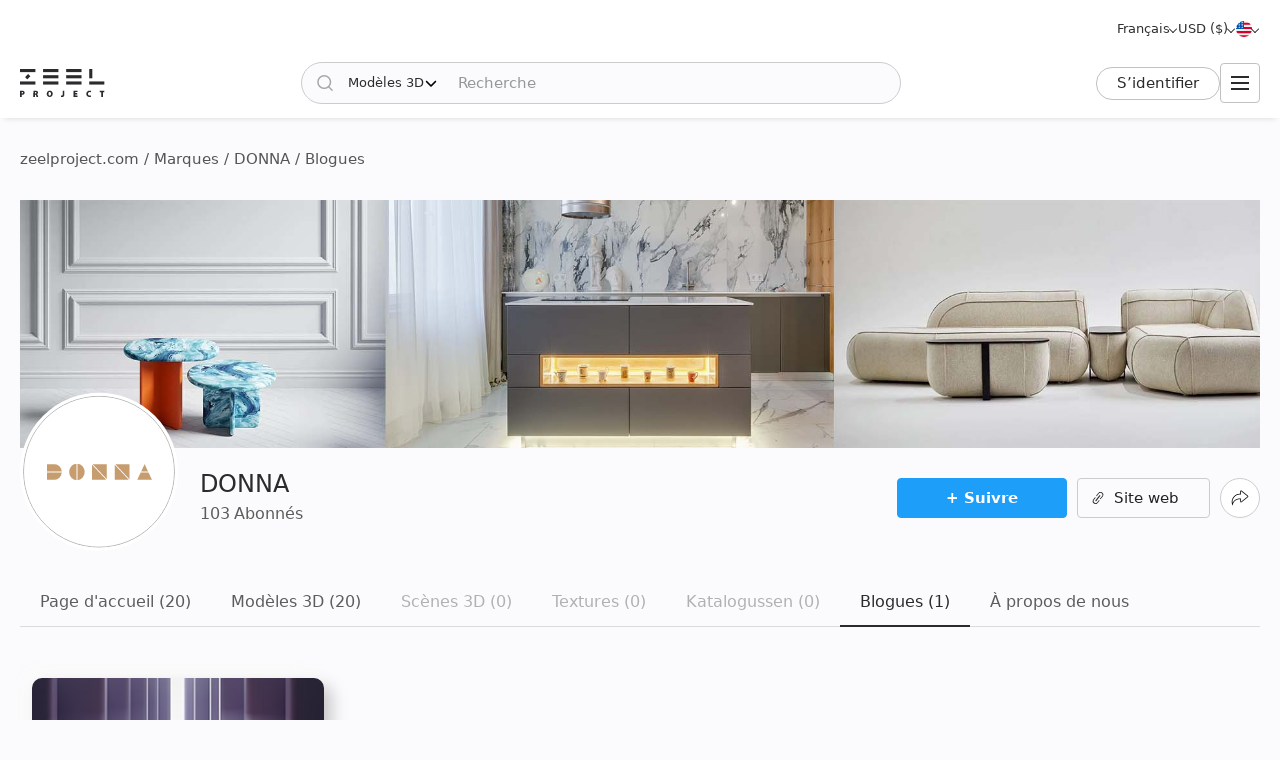

--- FILE ---
content_type: text/html; charset=utf-8
request_url: https://zeelproject.com/fr/brands/donnafurniture/blogs/
body_size: 9168
content:
<!DOCTYPE html>
<html class="desktop" lang="fr">
    <head>
        <meta charset="utf-8">
<title>DONNA  » Blogues | Zeel Project</title>
<meta name="description" content="DONNA  - Blogues. Explorez la collection de blogs perspicaces et inspirants de DONNA  sur Zeel Project.">
<meta name="keywords" content="DONNA , marque, modèles, scènes, textures, concessionnaires, Catalogues, Zeel, Project">
<meta property="og:title" content="DONNA  » Blogues | Zeel Project">
<meta property="og:description" content="DONNA  - Blogues. Explorez la collection de blogs perspicaces et inspirants de DONNA  sur Zeel Project.">
<meta property="og:image" content="https://zeelproject.com/uploads/brands/donnafurniture/donnafurniture-wall.jpg">
<meta property="og:site_name" content="Téléchargez des modèles 3D, des scènes 3D et des textures - Pour les concepteurs professionnels">
<meta property="og:type" content="article">
<meta property="og:url" content="https://zeelproject.com/fr/brands/donnafurniture/blogs/">

<link rel="canonical" href="https://zeelproject.com/fr/brands/donnafurniture/blogs/">
<link rel="alternate" hreflang="x-default" href="https://zeelproject.com/brands/donnafurniture/blogs/">
<link rel="alternate" hreflang="en" href="https://zeelproject.com/brands/donnafurniture/blogs/">
<link rel="alternate" hreflang="ru" href="https://zeelproject.com/ru/brands/donnafurniture/blogs/">
<link rel="alternate" hreflang="hy" href="https://zeelproject.com/hy/brands/donnafurniture/blogs/">
<link rel="alternate" hreflang="fr" href="https://zeelproject.com/fr/brands/donnafurniture/blogs/">
<link rel="alternate" hreflang="de" href="https://zeelproject.com/de/brands/donnafurniture/blogs/">
<link rel="alternate" hreflang="it" href="https://zeelproject.com/it/brands/donnafurniture/blogs/">
<link rel="alternate" hreflang="es" href="https://zeelproject.com/es/brands/donnafurniture/blogs/">
<link rel="alternate" hreflang="zh" href="https://zeelproject.com/zh/brands/donnafurniture/blogs/">

<script src="/engine/classes/min/index.php?g=general3&amp;v=fe07d"></script>
<script src="/engine/classes/min/index.php?f=engine/classes/js/jqueryui3.js,engine/classes/js/dle_js.js,engine/classes/js/lazyload.js&amp;v=fe07d32" defer></script>
        <meta name="HandheldFriendly" content="true">
        <meta name="format-detection" content="telephone=no">
        <meta name="viewport" content="width=device-width, initial-scale=1.0 maximum-scale=1.0">
        <meta name="mobile-web-app-capable" content="yes">
        <meta name="apple-mobile-web-app-status-bar-style" content="default">
        <meta name="apple-mobile-web-app-title" content="ZEEL PROJECT">
        <meta name="p:domain_verify" content="b520bc36e3ccc2fcf4f9f4ab976d6815"/>

        <link rel="shortcut icon" href="/templates/zeelproject/images/favicon.svg">
        <link rel="alternate icon" href="/templates/zeelproject/images/favicon.png">
        <link rel="mask-icon" href="/templates/zeelproject/images/favicon.svg">

        <link rel="apple-touch-icon" href="/templates/zeelproject/images/touch-icon/touch-icon-iphone.png">
        <link rel="apple-touch-icon" sizes="76x76" href="/templates/zeelproject/images/touch-icon/touch-icon-ipad.png">
        <link rel="apple-touch-icon" sizes="120x120" href="/templates/zeelproject/images/touch-icon/touch-icon-iphone-retina.png">
        <link rel="apple-touch-icon" sizes="152x152" href="/templates/zeelproject/images/touch-icon/touch-icon-ipad-retina.png">

        <link href="/templates/zeelproject/css/engine.css?v=0C3901" type="text/css" rel="stylesheet">
        <link href="/templates/zeelproject/css/styles.css?v=0C3901" type="text/css" rel="stylesheet">
        <link href="/templates/zeelproject/css/messages.css?v=0C3901" type="text/css" rel="stylesheet">
        <link href="/templates/zeelproject/css/mood-board.css?v=0C3901" type="text/css" rel="stylesheet">
        
        
        
        
        
        
        
        
        
        
        
        
        
        
        
        
        
        <link href="/templates/zeelproject/css/works.css?v=0C3901" type="text/css" rel="stylesheet">
        <link href="/templates/zeelproject/css/userinfo.css?v=0C3901" type="text/css" rel="stylesheet">
        
        
        
        
        
        
        
        
        <link href="/templates/zeelproject/css/simple-lightbox.min.css?v=0C3901" type="text/css" rel="stylesheet">
        <link href="/templates/zeelproject/css/media.css?v=0C3901" type="text/css" rel="stylesheet">
        <link rel="stylesheet" href="https://cdnjs.cloudflare.com/ajax/libs/fancybox/3.5.7/jquery.fancybox.min.css">


        
        <!-- Global site tag (gtag.js) - Google Analytics -->
        <script async src="https://www.googletagmanager.com/gtag/js?id=G-VL7PBKSESE"></script>
        <script>
            window.dataLayer = window.dataLayer || [];
            function gtag(){dataLayer.push(arguments);}
            gtag('js', new Date());
            gtag('config', 'G-VL7PBKSESE');
        </script>
        
    </head>
    <body >

        <div class="page" id="userinfo">

            <header id="header">
                <div class="zeel main_header_top">
                    <div class="languages">
                        <span class="curentlang" data-toggle="dropdown"><span>Français</span></span>
                        <div class="otherlangs"><a class="" onclick="changeLanguage('en', '/brands/donnafurniture/blogs/', 'English'); return false;" href="/brands/donnafurniture/blogs/" aria-label="English">English</a><a class="" onclick="changeLanguage('ru', '/ru/brands/donnafurniture/blogs/', 'Русский'); return false;" href="/ru/brands/donnafurniture/blogs/" aria-label="Русский">Русский</a><a class="" onclick="changeLanguage('hy', '/hy/brands/donnafurniture/blogs/', 'Հայերեն'); return false;" href="/hy/brands/donnafurniture/blogs/" aria-label="Հայերեն">Հայերեն</a><a class="active" onclick="changeLanguage('fr', '/fr/brands/donnafurniture/blogs/', 'Français'); return false;" href="/fr/brands/donnafurniture/blogs/" aria-label="Français">Français</a><a class="" onclick="changeLanguage('de', '/de/brands/donnafurniture/blogs/', 'Deutsch'); return false;" href="/de/brands/donnafurniture/blogs/" aria-label="Deutsch">Deutsch</a><a class="" onclick="changeLanguage('it', '/it/brands/donnafurniture/blogs/', 'Italiano'); return false;" href="/it/brands/donnafurniture/blogs/" aria-label="Italiano">Italiano</a><a class="" onclick="changeLanguage('es', '/es/brands/donnafurniture/blogs/', 'Español'); return false;" href="/es/brands/donnafurniture/blogs/" aria-label="Español">Español</a><a class="" onclick="changeLanguage('zh', '/zh/brands/donnafurniture/blogs/', '中文'); return false;" href="/zh/brands/donnafurniture/blogs/" aria-label="中文">中文</a></div>
                    </div>

                    <div class="currencies">
                        <span class="curentcurrency" data-toggle="dropdown"><span>USD ($)</span></span>
                        <div class="othercurrencies"><span onclick="changeCurrency('USD', 'USD ($)'); return false;" aria-label="USD ($)">Dollar $</span><span onclick="changeCurrency('EUR', 'EUR (€)'); return false;" aria-label="EUR (€)">Euro €</span><span onclick="changeCurrency('GBP', 'GBP (£)'); return false;" aria-label="GBP (£)">Pound £</span><span onclick="changeCurrency('INR', 'INR (₹)'); return false;" aria-label="INR (₹)">Rupee ₹</span><span onclick="changeCurrency('RUB', 'RUB (₽)'); return false;" aria-label="RUB (₽)">Ruble ₽</span></div>
                    </div>

                    <div class="countries">
                        <span class="curentcountry" data-toggle="dropdown" onclick="changeCountry('openpopup'); return false;">
                            <img src="/uploads/flags/us.svg" alt="États-Unis" title="États-Unis">
                        </span>
                    </div>
                </div>
                
                <div class="zeel main_header">

                    <a class="logo" href="/fr/">
                        <img src="/templates/zeelproject/images/logo/logo.svg?v=3" alt="Zeel Project" title="Zeel Project">
                    </a>

                    <form class="zeel_search" method="get" action="/fr/">
                        <div class="in">
                            <input type="hidden" name="do" value="search">
                            <button class="search_button" type="submit"><img height="16" width="16" src="/templates/zeelproject/images/icons/search-black.svg?v=1" alt="Recherche"></button>
                            <input type="hidden" value="1" name="search_type">
                            <div class="dropdown search_select">
                                <div class="search_type" data-toggle="dropdown">
                                    <span class="search_selected_item" data-value="1">Modèles 3D</span>
                                    <div class="search_items_arrow search-rotate"></div>
                                </div>
                                <div class="search_items_menu">
                                    <span class="search_opt" onclick="$('input[name=search_type]').val(1); $('.zeel_search').submit(); return false;">Modèles 3D</span>
                                    <span class="search_opt" onclick="$('input[name=search_type]').val(2); $('.zeel_search').submit(); return false;">Scènes 3D</span>
                                    <span class="search_opt" onclick="$('input[name=search_type]').val(3); $('.zeel_search').submit(); return false;">Textures</span>
                                </div>
                            </div>
                            <input class="search_input" value="" name="story" type="text" aria-label="Recherche" placeholder="Recherche">
                        </div>
                    </form>

                    <div id="login">
                        


<a class="sign_in" href="https://accounts.zeelproject.com/fr/?do=authorization&followup=https%3A%2F%2Fzeelproject.com%2Ffr%2Fbrands%2Fdonnafurniture%2Fblogs%2F&fromip=My4xMzUuNjIuMg==">S՚identifier</a>



                    </div>

                    <span class="toggle_menu"><i class="to_1"></i><i class="to_2"></i><i class="to_3"></i></span>
                </div>

                <div class="zeel menu">
                    <div class="toggle_menu_close"></div>
                    <ul class="reset">
                        <li class="drop_menu models">
                            <a class="models " href="/fr/3d-models/"><span>Modèles 3D</span></a>
                            <ul class="reset cats">
                                <li class="mname">Modèles 3D</li>
                                <li><a href="/fr/3d-models/furniture/">Meubles</a>
	<ul class="reset cats"><li class="mname">Meubles</li><li><a href="/fr/3d-models/furniture/wardrobe-and-display-cabinets/">Armoires</a>
	
	</li><li><a href="/fr/3d-models/furniture/sofa/">Canapés</a>
	
	</li><li><a href="/fr/3d-models/furniture/table/">Tables</a>
	
	</li><li><a href="/fr/3d-models/furniture/chair/">Chaises</a>
	
	</li><li><a href="/fr/3d-models/furniture/bar-stool/">Tabourets de bar</a>
	
	</li><li><a href="/fr/3d-models/furniture/bed/">Lits</a>
	
	</li><li><a href="/fr/3d-models/furniture/desks/">Bureaux</a>
	
	</li><li><a href="/fr/3d-models/furniture/office-furniture/">Mobilier de bureau</a>
	
	</li><li><a href="/fr/3d-models/furniture/arm-chair/">Fauteuils</a>
	
	</li><li><a href="/fr/3d-models/furniture/other-soft-seating/">Autres sièges</a>
	
	</li><li><a href="/fr/3d-models/furniture/table-and-chair/">Table + Chaise</a>
	
	</li><li><a href="/fr/3d-models/furniture/shelves/">Des étagères</a>
	
	</li><li><a href="/fr/3d-models/furniture/sideboard-and-chest-of-drawer/">Buffets et commodes</a>
	
	</li><li><a href="/fr/3d-models/furniture/other/">Autre</a>
	
	</li></ul>
	</li><li><a href="/fr/3d-models/decoration/">Décoration</a>
	<ul class="reset cats"><li class="mname">Décoration</li><li><a href="/fr/3d-models/decoration/decorative-plaster/">Enduit décoratif</a>
	
	</li><li><a href="/fr/3d-models/decoration/skirting-board/">Plinthe</a>
	
	</li><li><a href="/fr/3d-models/decoration/3d-panel/">Panneau 3D</a>
	
	</li><li><a href="/fr/3d-models/decoration/bas-relief/">Bas-relief</a>
	
	</li><li><a href="/fr/3d-models/decoration/plant/">Plantes</a>
	
	</li><li><a href="/fr/3d-models/decoration/curtain/">Rideau</a>
	
	</li><li><a href="/fr/3d-models/decoration/mirror/">Miroir</a>
	
	</li><li><a href="/fr/3d-models/decoration/pictures/">Photos</a>
	
	</li><li><a href="/fr/3d-models/decoration/vase/">Vases </a>
	
	</li><li><a href="/fr/3d-models/decoration/books/">Livres</a>
	
	</li><li><a href="/fr/3d-models/decoration/pillows/">Oreillers</a>
	
	</li><li><a href="/fr/3d-models/decoration/carpets/">Tapis</a>
	
	</li><li><a href="/fr/3d-models/decoration/decorative-set/">Ensemble décoratif</a>
	
	</li><li><a href="/fr/3d-models/decoration/sculpture/">Sculptures</a>
	
	</li><li><a href="/fr/3d-models/decoration/clothes-and-shoes/">Vêtements et chaussures</a>
	
	</li><li><a href="/fr/3d-models/decoration/other-decorative-objects/">Autres objets décoratifs</a>
	
	</li></ul>
	</li><li><a href="/fr/3d-models/child-room/">Chambre d&#039;Enfant</a>
	<ul class="reset cats"><li class="mname">Chambre d&#039;Enfant</li><li><a href="/fr/3d-models/child-room/full-furniture-set/">Ensemble de meubles complet</a>
	
	</li><li><a href="/fr/3d-models/child-room/childrens-beds/">Lits</a>
	
	</li><li><a href="/fr/3d-models/child-room/sofas/">Canapés</a>
	
	</li><li><a href="/fr/3d-models/child-room/childrens-table-and-chairs/">Table + Chaise</a>
	
	</li><li><a href="/fr/3d-models/child-room/childrens-wardrobes/">Garde-robe</a>
	
	</li><li><a href="/fr/3d-models/child-room/toy/">Jouets</a>
	
	</li><li><a href="/fr/3d-models/child-room/other-items/">Autres éléments</a>
	
	</li></ul>
	</li><li><a href="/fr/3d-models/technology/">Technologie</a>
	<ul class="reset cats"><li class="mname">Technologie</li><li><a href="/fr/3d-models/technology/pc-and-other-electrics/">PC et autres appareils électroniques</a>
	
	</li><li><a href="/fr/3d-models/technology/household-appliance/">Appareil électroménager</a>
	
	</li><li><a href="/fr/3d-models/technology/tv/">Télé</a>
	
	</li><li><a href="/fr/3d-models/technology/phones/">Téléphones</a>
	
	</li><li><a href="/fr/3d-models/technology/audio-tech/">Technologie audio</a>
	
	</li><li><a href="/fr/3d-models/technology/sockets-switches-plugs/">Prises, Interrupteurs</a>
	
	</li><li><a href="/fr/3d-models/technology/miscellaneous/">Divers</a>
	
	</li></ul>
	</li><li><a href="/fr/3d-models/bathroom/">Salle de Bains</a>
	<ul class="reset cats"><li class="mname">Salle de Bains</li><li><a href="/fr/3d-models/bathroom/wash-basin/">Lavabos</a>
	
	</li><li><a href="/fr/3d-models/bathroom/toilet-and-bidet/">Toilette et bidet</a>
	
	</li><li><a href="/fr/3d-models/bathroom/bathtub/">Baignoire</a>
	
	</li><li><a href="/fr/3d-models/bathroom/shower/">Cabine de douche</a>
	
	</li><li><a href="/fr/3d-models/bathroom/bathroom-furniture/">Meubles de salle de bains</a>
	
	</li><li><a href="/fr/3d-models/bathroom/faucet/">Robinet de salle de bain</a>
	
	</li><li><a href="/fr/3d-models/bathroom/towel-rail/">Porte serviette</a>
	
	</li><li><a href="/fr/3d-models/bathroom/bathroom-accessories/">Accessoires de salle de bain</a>
	
	</li></ul>
	</li><li><a href="/fr/3d-models/lighting/">Éclairage</a>
	<ul class="reset cats"><li class="mname">Éclairage</li><li><a href="/fr/3d-models/lighting/ceiling-light/">Plafonnier</a>
	
	</li><li><a href="/fr/3d-models/lighting/wall-light/"> Applique murale</a>
	
	</li><li><a href="/fr/3d-models/lighting/floor-lamp/">Lampadaire</a>
	
	</li><li><a href="/fr/3d-models/lighting/table-lamp/"> Lampe de table</a>
	
	</li><li><a href="/fr/3d-models/lighting/spot-light/">Projecteur</a>
	
	</li><li><a href="/fr/3d-models/lighting/technical-lighting/">Éclairage technique</a>
	
	</li></ul>
	</li><li><a href="/fr/3d-models/kitchen/">Cuisine</a>
	<ul class="reset cats"><li class="mname">Cuisine</li><li><a href="/fr/3d-models/kitchen/kitchen-room/">Cuisine</a>
	
	</li><li><a href="/fr/3d-models/kitchen/tableware/">Vaisselle</a>
	
	</li><li><a href="/fr/3d-models/kitchen/kitchen-appliance/">Appareil de cuisine</a>
	
	</li><li><a href="/fr/3d-models/kitchen/sink/">Évier</a>
	
	</li><li><a href="/fr/3d-models/kitchen/fauset/">Robinet de cuisine</a>
	
	</li><li><a href="/fr/3d-models/kitchen/food-and-drinks/">Nourriture et boissons</a>
	
	</li><li><a href="/fr/3d-models/kitchen/other-kitchen-accessories/"> Autres accessoires de cuisine</a>
	
	</li></ul>
	</li><li><a href="/fr/3d-models/other-models/">Autres modèles</a>
	<ul class="reset cats"><li class="mname">Autres modèles</li><li><a href="/fr/3d-models/other-models/windows/">Fenêtres</a>
	
	</li><li><a href="/fr/3d-models/other-models/doors/">Portes</a>
	
	</li><li><a href="/fr/3d-models/other-models/door-and-other-handles/">Poignées (Porte et Autre)</a>
	
	</li><li><a href="/fr/3d-models/other-models/fireplace/">Cheminée</a>
	
	</li><li><a href="/fr/3d-models/other-models/radiator/">Radiateur</a>
	
	</li><li><a href="/fr/3d-models/other-models/shop/">Boutique</a>
	
	</li><li><a href="/fr/3d-models/other-models/transport/">Transport</a>
	
	</li><li><a href="/fr/3d-models/other-models/sports/">Sports </a>
	
	</li><li><a href="/fr/3d-models/other-models/staircase/">Escalier</a>
	
	</li><li><a href="/fr/3d-models/other-models/musical-instrument/">Instrument de musique</a>
	
	</li><li><a href="/fr/3d-models/other-models/beauty-salon/">Salon de beauté</a>
	
	</li><li><a href="/fr/3d-models/other-models/weaponry/">Armes</a>
	
	</li><li><a href="/fr/3d-models/other-models/restaurant/">Restaurant</a>
	
	</li><li><a href="/fr/3d-models/other-models/creature/">Créature</a>
	
	</li><li><a href="/fr/3d-models/other-models/billiards/">Billard</a>
	
	</li><li><a href="/fr/3d-models/other-models/miscellaneou/">Divers</a>
	
	</li></ul>
	</li><li><a href="/fr/3d-models/exterior-models/">Extérieur</a>
	<ul class="reset cats"><li class="mname">Extérieur</li><li><a href="/fr/3d-models/exterior-models/outdoor-furniture/">Mobilier d&#039;extérieur</a>
	
	</li><li><a href="/fr/3d-models/exterior-models/street-lighting/">Réverbères</a>
	
	</li><li><a href="/fr/3d-models/exterior-models/exterior-miscellaneous/">Divers</a>
	
	</li></ul>
	</li>
                            </ul>
                        </li>
                        <li class="drop_menu scenas">
                            <a class="models " href="/fr/scenes/"><span>Scènes 3D</span></a>
                            <ul class="reset cats">
                                <li class="mname">Scènes 3D</li>
                                <li><a href="/fr/scenes/interior/">Intérieur</a>
	<ul class="reset cats"><li class="mname">Intérieur</li><li><a href="/fr/scenes/interior/residential-spaces/">Espaces résidentiels</a>
	
	</li><li><a href="/fr/scenes/interior/office-spaces/">Espaces de bureau</a>
	
	</li><li><a href="/fr/scenes/interior/commercial-spaces/">Espaces commerciaux</a>
	
	</li></ul>
	</li><li><a href="/fr/scenes/exterior/">Extérieur</a>
	<ul class="reset cats"><li class="mname">Extérieur</li><li><a href="/fr/scenes/exterior/private-houses/">Maisons privées</a>
	
	</li><li><a href="/fr/scenes/exterior/commercial-buildings/">Bâtiments commerciaux</a>
	
	</li><li><a href="/fr/scenes/exterior/architectural-structures/">Structures architecturales</a>
	
	</li></ul>
	</li>
                            </ul>
                        </li>
                        <li><a class="brands " href="/fr/sets/"><span>Ensembles 3D</span></a></li>
                        <li class="drop_menu textures">
                            <a class="textures " href="/fr/textures/"><span>Textures</span></a>
                            <ul class="reset cats">
                                <li class="mname">Textures</li>
                                <li>
                                    <a href="/fr/textures/">Textures</a>
                                    <ul class="reset cats">
                                        <li><a href="/fr/textures/brick/">Brique</a>
	
	</li><li><a href="/fr/textures/fabric/">Étoffe</a>
	
	</li><li><a href="/fr/textures/floor-coverings/">Revêtements de sol</a>
	
	</li><li><a href="/fr/textures/leather/">Cuir</a>
	
	</li><li><a href="/fr/textures/metal/">Métal</a>
	
	</li><li><a href="/fr/textures/other-textures/">Autre</a>
	
	</li><li><a href="/fr/textures/natural-materials/">Matériaux naturels</a>
	
	</li><li><a href="/fr/textures/stone/">Calcul</a>
	
	</li><li><a href="/fr/textures/tile/">Tuile</a>
	
	</li><li><a href="/fr/textures/wall-covering/">Revêtement mural</a>
	
	</li>
                                    </ul>
                                </li>
                            </ul>
                        </li>
                        <li><a class="brands " href="/fr/brands/"><span>Marques</span></a></li>
                        <li><a class="artists " href="/fr/artists/"><span>Artistes</span></a></li>
                        <li><a class="people " href="/fr/users/"><span>Personnes</span></a></li>
                        <li><a class="works " href="/fr/works/"><span>Œuvres</span></a></li>
                        <li><a class="pricing " href="/fr/pricing/tariff-plans/"><span>Le Prix</span></a></li>
                    </ul>
                </div>
                
                <div class="toggle_menu_backdrop"></div>
            </header>
            <div class="header_menu_overlay"></div>

            

            
            <div id="content" class="">

                
                    <div class="zeel"><div class="speedbar"><div class="over"><span itemscope itemtype="https://schema.org/BreadcrumbList"><span itemprop="itemListElement" itemscope itemtype="https://schema.org/ListItem"><meta itemprop="position" content="1"><a href="https://zeelproject.com/fr/" itemprop="item"><span itemprop="name">zeelproject.com</span></a></span> /  <span itemprop="itemListElement" itemscope itemtype="https://schema.org/ListItem"><meta itemprop="position" content="2"><a href="https://zeelproject.com/fr/brands/" itemprop="item"><span itemprop="name">Marques</span></a></span> /  <span itemprop="itemListElement" itemscope itemtype="https://schema.org/ListItem"><meta itemprop="position" content="3"><a href="https://zeelproject.com/fr/brands/donnafurniture/" itemprop="item"><span itemprop="name">DONNA </span></a></span> / Blogues</span></div></div></div>
                
                
                

                

                
                

                

                

                

                
                <div class="zeel">
                    
                    <div id='zeel-content'><article class="brandinfo">
    <div class="brand_bg">
        
        
        <img class="wallimg" src="/uploads/brands/donnafurniture/donnafurniture-wall.jpg?v=1697105271" alt="DONNA ">
        
        
    </div>

    <div class="midside big brand_header">
        <div class="logo donnafurniture">
            <a href="/fr/brands/donnafurniture/">
                <img class="image_brands brand" src="/uploads/brands/donnafurniture/donnafurniture.svg?v=1748589149" alt="DONNA ">
            </a>
        </div>
        
        <div class="brand_params">
            <div class="pr_left">
                <ul class="reset">
                    <li class="brand_title">
                        <a href="/fr/brands/donnafurniture/">
                            <h1>DONNA </h1>
                        </a>
                        
                    </li>
                    <li class="fol_info">
                        <a href="#" onclick="loadFollowers('362809', '1', 'followers', 'open_modal'); return false;">
                            <span class="followers-count followers-count-362809">103</span>
                            <span>Abonnés</span>
                        </a>
                    </li>
                </ul>
            </div>
            <div class="pr_right">
              
                <span id="follow-id-362809"><a class="follow follow_plus" href="https://accounts.zeelproject.com/fr/?do=authorization&followup=https%3A%2F%2Fzeelproject.com%2Ffr%2Fuser%2Fdonnafurniture%2F">+ Suivre</a></span>
                
                
                
                <a class="zbtn zbtn-white site-link" href="/fr/index.php?do=go&url=aHR0cHM6Ly9kb25uYS1mdXJuaXR1cmUuY29tL2VuL3Byb2VrdHkvZGVzaWduZXItZnVybml0dXJlLw%3D%3D&aid=362809&type=website" target="_blank"><span>Site web</span></a>
                
                
                <span class="share zbtn zbtn-circle zbtn-white" title="Partager" onclick="socialShare('%2Ffr%2Fbrands%2Fdonnafurniture%2Fblogs%2F', 'DONNA '); return false;"></span>
                
            </div>
        </div>
        
        <div class="brand_nav">
            <a class="brand_nav_link" href="/fr/brands/donnafurniture/">Page d'accueil (20)</a><a class="brand_nav_link" href="/fr/brands/donnafurniture/models/">Modèles 3D (20)</a><a class="brand_nav_link disabled" href="/fr/brands/donnafurniture/scenes/">Scènes 3D (0)</a><a class="brand_nav_link disabled" href="/fr/brands/donnafurniture/textures/">Textures (0)</a><a class="brand_nav_link disabled" href="/fr/brands/donnafurniture/catalogs/">Katalogussen (0)</a><a class="brand_nav_link active" href="/fr/brands/donnafurniture/blogs/">Blogues (1)</a><a class="brand_nav_link" href="/fr/brands/donnafurniture/about-us/">À propos de nous</a>
        </div>
    </div>
    
    <div class="user_content brand_content">

		
		
		

		

		

		

		

		
		
<div class="flex-content">
    <div>
        				<article class="shortblog blog-198">
					<div class="in">
						<a class="full_link" href="https://blog.zeelproject.com/198-donna-furnitures-story-suminagashi-tables-collection-and-raft-sofa.html">
							<div class="image_block">
								<img class="shortimg" src="https://blog.zeelproject.com/uploads/posts/2024-03-18/1710764323_raft4.jpg" alt="Donna Furniture&#039;s story: Suminagashi tables collection and Raft sofa">
							</div>
							<h2>Donna Furniture&#039;s story: Suminagashi tables collection and Raft sofa</h2>
						</a>
						<div class="post_info">
							<div class="post_info_in">
								<div class="post_author">
									<span class="post_by">by</span><a class="author_link" href="https://www.zeelproject.com/brands/donnafurniture/">DONNA </a>
								</div>
								<div class="post_views">
									4 511
								</div>
							</div>
						</div>
						<div class="info_block">
							<div class="info_foot">
								<span class="author">18.03.2024</span>
								<div class="like_button">
									<span class="like_btn_wrapper" onclick="doRateBlog('plus', '198'); return false;"><img class="like" src="/templates/zeelproject/images/icons/heart.svg?v=1" title="Aimer" alt="Aimer"></span>
								</div>
							</div>
						</div>
					</div>
				</article>
    </div>
</div>



		
        
        
        
        
    </div>
</article></div>
                    
                </div>
                
            </div>
            
        </div>

        <footer id="footer">
            <div id="footer2">
    <div class="footer_navigation">
        <div class="footer_desc_container">
            <a class="footer_logo" href="/fr/">
                <img class="logo" height="38" width="115" src="/templates/zeelproject/images/logo/logo-white.svg" alt="Zeel Project" title="Zeel Project">
            </a>
            <p class="footer_desc">
                Modèles 3D de marques mondialement connues pour vos créations. Contactez directement les marques et donnez vie à vos idées facilement avec Zeel Project.
            </p>
            <nav class="footer_social">
                <a class="footer_social_link" href="https://www.linkedin.com/company/zeel-project" target="_blank">
                    <img class="social_logo" src="/templates/zeelproject/images/icons/footer/linkedin.svg" alt="Linkedin" title="Linkedin">
                </a>
                <a class="footer_social_link" href="https://www.facebook.com/zeelproject/" target="_blank">
                    <img class="social_logo" src="/templates/zeelproject/images/icons/footer/facebook.svg" alt="Facebook" title="Facebook">
                </a>
                <a class="footer_social_link" href="https://www.youtube.com/channel/UCSzfGF3SmgGXHPNxyDl8yzA" target="_blank">
                    <img class="social_logo" src="/templates/zeelproject/images/icons/footer/youtube.svg" alt="Youtube" title="Youtube">
                </a>
                <a class="footer_social_link" href="https://www.instagram.com/zeelproject/" target="_blank">
                    <img class="social_logo" src="/templates/zeelproject/images/icons/footer/instagram.svg" alt="Instagram" title="Instagram">
                </a>
                <a class="footer_social_link" href="https://twitter.com/ZeelProject" target="_blank">
                    <img class="social_logo" src="/templates/zeelproject/images/icons/footer/twitter.svg" alt="Twitter" title="Twitter">
                </a>
                <a class="footer_social_link" href="https://www.pinterest.com/zeel_project/_created/" target="_blank">
                    <img class="social_logo" src="/templates/zeelproject/images/icons/footer/pinterest.svg" alt="Pinterest" title="Pinterest">
                </a>
            </nav>
        </div>
        <div class="footer_nav_container">
            <nav class="footer_nav">
                <p class="footer_nav_title">Produits et partenaires</p>
                <a class="footer_nav_link" href="/fr/3d-models/">Modèles 3D</a>
                <a class="footer_nav_link" href="/fr/scenes/">Scènes 3D</a>
                <a class="footer_nav_link" href="/fr/textures/">Textures</a>
                <a class="footer_nav_link" href="/fr/brands/">Marques</a>
                <a class="footer_nav_link" href="/fr/artists/">Artistes</a>
                <a class="footer_nav_link" href="/fr/users/">Personnes</a>
                <a class="footer_nav_link" href="/fr/works/">Œuvres</a>
                <a class="footer_nav_link" href="/fr/pricing/tariff-plans/">Le Prix</a>
            </nav>
            <nav class="footer_nav">
                <p class="footer_nav_title">Société</p>
                <a class="footer_nav_link" href="/fr/about-us/">À propos de nous</a>
                <a class="footer_nav_link" target="_blank" href="https://blog.zeelproject.com">Blog</a>
                <a class="footer_nav_link" target="_blank" href="https://stats.zeelproject.com/fr/">Statistiques</a>
                <a class="footer_nav_link" target="_blank" href="https://portfolio.zeelproject.com/fr/">Portfolio</a>
            </nav>
            <nav class="footer_nav">
                <p class="footer_nav_title">Rejoignez-nous</p>
                <a class="footer_nav_link" href="/fr/service/">Nos services</a>
                <a class="footer_nav_link" href="/fr/FAQ/how-to-sell-products/">Vendre des produits</a>
                <a class="footer_nav_link" href="/fr/FAQ/how-to-buy-products/">Acheter des produits</a>
                <a class="footer_nav_link" href="/fr/service/brand/">Comme une entreprise</a>
                <a class="footer_nav_link" href="/fr/service/artist/">Comme un artiste</a>
                <a class="footer_nav_link" href="https://accounts.zeelproject.com/fr/">En tant que concepteur</a>
            </nav>
            <nav class="footer_nav">
                <p class="footer_nav_title">Soutien</p>
                <a class="footer_nav_link" href="/fr/FAQ/">FAQ</a>
                <a class="footer_nav_link" href="/fr/feedback/">Retour d՚information</a>
                <a class="footer_nav_link" href="/fr/legal/privacy-policy/">Politique de confidentialité</a>
                <a class="footer_nav_link" href="/fr/legal/terms-of-service/">Conditions d՚utilisation</a>
                <a class="footer_nav_link" href="/fr/legal/content-license-agreement/">Conditions de licence</a>
            </nav>
        </div>
    </div>
    <div class="footer_info">
        <p class="footer_copyright">© 2025 Propriété de Zeel Project LLC. Exploité par IT Platform LLC. Tous les droits sont réservés.</p>
        <div class="payment_method">
            <img width="214" height="30" src="/templates/zeelproject/images/icons/footer/payment-system-logos.png" alt="Payments Methods">
        </div>
    </div>
</div>
            
            <script>
                $(function() {
                    setTimeout(function(){
                        cookieMessage = '<div id="acceptcookies" class="zeel"><div class="in"><div class="fl"><p>Ce site utilise des cookies des services de Zeel Project. Ceci est nécessaire pour son fonctionnement stable. <a href="/fr/legal/cookie-policy/">Politique de cookies</a></p> <div class="cookie_btn"><span class="c_btn" onclick="$.ajax({url: dle_root + \'engine/ajax/controller.php?mod=acceptcookies\', type: \'POST\'}); $(\'#acceptcookies\').fadeOut(100);">Accepter</span></div></div></div></div>';
                        $('body').append(cookieMessage);
                        $('#acceptcookies').fadeIn('slow');
                    }, 1000);
                });
            </script>
            
        </footer>


        <script>
<!--
var dle_root       = '/';
var dle_lang       = 'fr';
var dle_lang_url_prefix = 'fr/';
var dle_admin      = '';
var dle_login_hash = '2ebe8b8487c4a582e8c244a3df1012eb12f45720';
var dle_user_hash  = 'd41d8cd98f00b204e9800998ecf8427e';
var dle_group      = 5;
var dle_coll_title = 'Ajouter a la coleccion';
var dle_creat_coll = 'Créer une nouvelle coleccion';
var dle_add_coll   = 'Créer et ajouter';
var dle_mood_title = 'Ajouter au Moodboard';
var dle_creat_mood = 'Créer un nouveau Moodboard';
var creat_mood_and_add   = 'Créer et ajouter';
var dle_skin       = 'zeelproject';
var dle_wysiwyg    = '-1';
var quick_wysiwyg  = '0';
var dle_min_search = '1';
var dle_act_lang   = ["Oui", "Non", "Entre", "Annuler", "Enregistrer", "Supprimer", "Chargement. Attendez, s՛il vous plaît..."];
var menu_short     = 'L՛edition rapide';
var menu_full      = 'La modification complète';
var menu_profile   = 'Voir le profil';
var menu_send      = 'Envoyer le message';
var menu_uedit     = 'Le centre d՛administration';
var dle_info       = 'L՛information';
var dle_confirm    = 'Confirmer';
var dle_prompt     = 'Entrez les informations';
var dle_req_field  = 'Remplissez tous les champs obligatoires, s՛il vous plaît';
var dle_del_agree  = 'Êtes-vous sûr de vouloir le supprimer? Cette action ne peut pas être annulée';
var dle_spam_agree = 'Voulez-vous vraiment marquer l՛utilisateur comme un spammeur?? Cela supprimera tous ses commentaires';
var dle_c_title    = 'Envoyer une plainte ';
var dle_complaint  = 'Saisissez le texte de votre réclamation auprès de l՛administration:';
var dle_mail       = 'Votre courrier électronique:';
var dle_big_text   = 'La section de texte en surbrillance est trop grande.';
var dle_orfo_title = 'Entrez un commentaire sur l՛erreur détectée sur la page d՛administration';
var dle_p_send     = 'Envoyer';
var dle_p_send_ok  = 'La notification a été envoyée avec succès ';
var dle_save_ok    = 'Les modifications sont enregistrées avec succès. Actualiser la page?';
var dle_reply_title= 'Répondre au commentaire';
var dle_tree_comm  = '0';
var dle_del_news   = 'Supprimer l՛article';
var dle_sub_agree  = 'Voulez-vous vraiment vous abonner aux commentaires de cet article?';
var dle_captcha_type  = '1';
var dle_following    = 'Abonnements';
var dle_followers    = 'Abonnés';
var DLEPlayerLang     = {prev: 'Précédent',next: 'Suivant',play: 'Reproduire',pause: 'La pause',mute: 'Activer', unmute: 'Désactiver', settings: 'Les paramètres ', enterFullscreen: 'Activer le mode plein écran', exitFullscreen: 'Désactiver le mode plein écran', speed: 'La vitesse', normal: 'Normal', quality: 'La qualité', pip: 'PiP mode'};
var allow_dle_delete_news   = false;

//-->
</script>
        <script src="/templates/zeelproject/js/default.js?v=0J282"></script>
        <script src="/templates/zeelproject/js/purchase.js?v=0J282"></script>

        <!--script src="https://code.jquery.com/jquery-3.6.0.min.js"></script-->
        <script src="https://cdnjs.cloudflare.com/ajax/libs/fancybox/3.5.7/jquery.fancybox.min.js"></script>

        
        <script src="/templates/zeelproject/js/pricing.js?v=0J282"></script>
        
        <script src="/templates/zeelproject/js/userinfo.js?v=0J282"></script>
        <script src="/templates/zeelproject/js/jquery.cookie.min.js"></script>
        <script src="/templates/zeelproject/js/notifications.js?v=0J282"></script>
        
        
        <script src="/templates/zeelproject/js/blurry.load.min.js?v=0J282"></script>
        
        
        <script src="/templates/zeelproject/js/shortstory.js?v=0J282"></script>

        

        <!-- Set user timezone -->
        

        

        
        
        

        <script src="/templates/zeelproject/js/simple-lightbox.min.js?v=0J282"></script>
        <script src="/templates/zeelproject/js/works.js?v=0J282"></script>

        
        
        

        

        
        <!-- Yandex.Metrika counter --> <script type="text/javascript">     (function(m,e,t,r,i,k,a){         m[i]=m[i]||function(){(m[i].a=m[i].a||[]).push(arguments)};         m[i].l=1*new Date();         for (var j = 0; j < document.scripts.length; j++) {if (document.scripts[j].src === r) { return; }}         k=e.createElement(t),a=e.getElementsByTagName(t)[0],k.async=1,k.src=r,a.parentNode.insertBefore(k,a)     })(window, document,'script','https://mc.yandex.ru/metrika/tag.js', 'ym');      ym(68431882, 'init', {clickmap:true, accurateTrackBounce:true, trackLinks:true}); </script> <noscript><div><img src="https://mc.yandex.ru/watch/68431882" style="position:absolute; left:-9999px;" alt="" /></div></noscript> <!-- /Yandex.Metrika counter -->   
        
		
    </body>
</html>


--- FILE ---
content_type: text/css
request_url: https://zeelproject.com/templates/zeelproject/css/userinfo.css?v=0C3901
body_size: 9892
content:
#userinfo .userprofile {
    display: flex;
}
#userinfo .userprofile > .profile_sidebar {
    width: 300px;
    margin-right: 50px;
}
#userinfo .userprofile > .profile_sidebar > .current_plan {
    display: flex;
    justify-content: space-between;
    align-items: flex-end;
    padding: 10px 12px;
}
#userinfo .userprofile > .profile_sidebar > .current_plan:hover {
    text-decoration: none;
}
#userinfo .userprofile > .profile_sidebar > .current_plan.free {
    background: #2a2b2d;
    color: #fff;
}
#userinfo .userprofile > .profile_sidebar > .current_plan.active {
    background: #00c084;
    color: #fff;
}
#userinfo .userprofile > .profile_sidebar > .current_plan.expired {
    background: #da3928;
    color: #fff;
}
#userinfo .userprofile > .profile_sidebar > .current_plan > .plan_name {
    font-size: 14px;
    line-height: 14px;
    letter-spacing: 1px;
}
#userinfo .userprofile > .profile_sidebar > .current_plan > .expire_date {
    font-size: 11px;
    line-height: 11px;
}
#userinfo .userprofile > .profile_sidebar > .in {
    padding: 30px;
    background: #fff;
    border: 1px solid rgba(0,0,0,.1);
}
#userinfo .userprofile > .profile_sidebar > .in > .avatar {
    display: flex;
    align-items: center;
    justify-content: center;
    height: 120px;
    width: 120px;
    border-radius: 50%;
    overflow: hidden;
    margin: 0 auto 20px;
}
#userinfo .userprofile > .profile_sidebar > .in > .avatar.svg {
    padding: 10%;
    border: 1px solid #b7b7b7;
    background: #f5f5f5;
}
#userinfo .userprofile > .profile_sidebar > .in > .avatar > img {
    width: 100%;
}
#userinfo .userprofile > .profile_sidebar > .in > h1 {
    font-size: 24px;
    text-align: center;
    margin-bottom: 10px;
    overflow: hidden;
    text-overflow: ellipsis;
    white-space: nowrap;
}
#userinfo .userprofile > .profile_sidebar > .in > .work_fields {
    color: #777;
    text-align: center;
    margin-bottom: 15px;
}
#userinfo .userprofile > .profile_sidebar > .in > .country_name {
    display: flex;
    align-items: center;
    justify-content: center;
    color: #777;
    margin-bottom: 15px;
}
#userinfo .userprofile > .profile_sidebar > .in > .country_name > svg {
    margin-right: 4px;
    margin-bottom: 2px;
}
#userinfo .userprofile > .profile_sidebar > .in > .profile_nav {
    list-style: none;
    margin: 0;
    padding: 0;
}
#userinfo .userprofile > .profile_sidebar > .in > .profile_nav > li {
}
#userinfo .userprofile > .profile_sidebar > .in > .profile_nav > li.line {
    height: 0px;
    border-bottom: 1px solid #ccc;
    margin: 10px 0;
}
#userinfo .userprofile > .profile_sidebar > .in > .profile_nav > li > a,
#userinfo .userprofile > .profile_sidebar > .in > .profile_nav > li > span {
    display: flex;
    align-items: center;
    width: 100%;
    color: #555;
    font-size: 1rem;
    padding: 6px 0;
    cursor: pointer;
}
#userinfo .userprofile > .profile_sidebar > .in > .profile_nav > li.active > a,
#userinfo .userprofile > .profile_sidebar > .in > .profile_nav > li > a:hover,
#userinfo .userprofile > .profile_sidebar > .in > .profile_nav > li.active > span,
#userinfo .userprofile > .profile_sidebar > .in > .profile_nav > li > span:hover {
    text-decoration: none;
    color: #166fe5;
}
#userinfo .userprofile > .profile_sidebar > .in > .profile_nav > li > a > span.beta {
    flex: 1;
    display: flex;
    align-items: center;
    justify-content: space-between;
}
#userinfo .userprofile > .profile_sidebar > .in > .profile_nav > li > a > span.beta > span {
    display: block;
    font-size: 12px;
    letter-spacing: 1px;
    font-weight: 500;
    line-height: 18px;
    background: red;
    color: #fff;
    padding: 2px 12px;
    border-radius: 20px;
}
#userinfo .userprofile > .profile_sidebar > .in > .profile_nav > li > a > svg,
#userinfo .userprofile > .profile_sidebar > .in > .profile_nav > li > a > img,
#userinfo .userprofile > .profile_sidebar > .in > .profile_nav > li > span > svg {
    margin-right: 12px;
    flex-shrink: 0;
    flex-grow: 0;
}
#userinfo .userprofile > .profile_sidebar > .in > .profile_nav > li > a > .info,
#userinfo .userprofile > .profile_sidebar > .in > .profile_nav > li > span > .info {
    flex-shrink: 1;
    flex-grow: 1;
    display: flex;
    justify-content: space-between;
}

#userinfo .userprofile > .profile_sidebar > .in > #follow {
    margin-bottom: 30px;
}
#userinfo .userprofile > .profile_sidebar > .in > #follow .follow {
    display: block;
    color: inherit;
    text-align: center;
    font-weight: bold;
    line-height: 20px;
    padding: 8px 20px;
    border: 1px solid #ccc;
    border-radius: 20px;
    cursor: pointer;
    transition: all .1s ease-in-out;
}
#userinfo .userprofile > .profile_sidebar > .in > #follow .follow.follow_plus {
    border-color: #1d9ef9;
    background-color: #1d9ef9;
    color: #fff;
    display: flex;
    justify-content: center;
    align-items: center;
}
#userinfo .userprofile > .profile_sidebar > .in > #follow .follow.follow_plus > svg {
    margin-right: 8px;
}
#userinfo .userprofile > .profile_sidebar > .in > #follow .follow.follow_plus:hover {
    border-color: #1d9ef9;
    background-color: #0d95e1;
}
#userinfo .userprofile > .profile_sidebar > .in > #follow .follow.follow_minus {
    border: 1px solid #e8e8e8;
}
#userinfo .userprofile > .profile_sidebar > .in > #follow .follow.follow_minus:hover {
    border-color: #f54336;
    background-color: #f54336;
    color: #fff;
}
#userinfo .userprofile > .profile_sidebar > .in > #follow .follow.follow_minus > .unfollow {
    display: none;
}
#userinfo .userprofile > .profile_sidebar > .in > #follow .follow.follow_minus:hover > .unfollow {
    display: block;
}
#userinfo .userprofile > .profile_sidebar > .in > #follow .follow.follow_minus:hover > .following {
    display: none;
}
#userinfo .userprofile > .profile_sidebar > .in > #follow .follow.disabled {
    opacity: .5;
}

#userinfo .userprofile > .profile_sidebar > .in > .reg_date,
#userinfo .userprofile > .profile_sidebar > .in > .last_date {
    margin-top: 4px;
    color: #777;
    font-size: 11px;
    font-weight: 500;
    text-align: center;
    text-transform: uppercase;
}
#userinfo .userprofile > .profile_sidebar > .in > .reg_date {
    margin-top: 30px;
}

#userinfo .userprofile > .profile_body {
    flex: 1;
    width: calc(100% - 350px);
}
#userinfo .userprofile > .profile_body > .box {
    height: 100%;
}
#userinfo .userprofile > .profile_body > .index {
}
#userinfo .userprofile > .profile_body > .index > .sub_inf {
    /* padding-left: 240px; */
    /* background: #fff url('../images/profile/sub_inf.png') 30px center no-repeat; */
    background-size: auto 100%;
    border-radius: 4px;
    border: 1px solid rgba(0,0,0,.1);
    margin-bottom: 40px;
}
#userinfo .userprofile > .profile_body > .index > .sub_inf > .in {
    padding: 30px;
}
#userinfo .userprofile > .profile_body > .index > .sub_inf > .in > .text > h2 {
    margin-bottom: 20px;
}
#userinfo .userprofile > .profile_body > .index > .sub_inf > .in > .text > p {
    margin-bottom: 8px;
    max-width: 400px;
}
#userinfo .userprofile > .profile_body > .index > .sub_inf > .in > .text > p > .cost {
    font-size: 1.1rem;
    font-weight: bold;
    color: #444;
}
#userinfo .userprofile > .profile_body > .index > .sub_inf > .in > .text > a {
    margin-top: 20px;
}

#userinfo .portfolio_content {
    grid-template-columns: repeat(4, 24%);
}


#userinfo .not_permission {
    text-align: center;
    padding: 5% 1%;
    background: #f7f7f7;
    border: 1px solid #ccc;
    border-radius: 10px;
}
#userinfo .not_permission > .icon {
    width: 150px;
    height: 150px;
    border: 1px solid #555;
    border-radius: 50%;
    overflow: hidden;
    display: flex;
    justify-content: center;
    align-items: center;
    margin: 0 auto;
}
#userinfo .not_permission > .icon > img {
    width: 60px;
}
#userinfo .not_permission > .msg {
    margin: 30px 0 0 0;
    font-size: 1rem;
    font-weight: bold;
}

/*#userinfo .userprofile > .profile_body .short {
    width: 25%;
}*/
#userinfo .userprofile > .profile_body > .downloads > .down_select_date {
    margin-bottom: 30px;
}
#userinfo .userprofile > .profile_body > .downloads > .down_select_date > .date_buttons {
}
#userinfo .userprofile > .profile_body > .downloads > .down_select_date > .date_buttons > .zbtn {
    margin-right: 20px;
}
#userinfo .userprofile > .profile_body > .downloads > .down_select_date > .date_buttons > .zbtn:last-child {
    margin-right: 0;
}
#userinfo .userprofile > .profile_body > .downloads > .down_select_date > .date_buttons > #select_month {
    width: auto;
    max-width: none;
    min-width: auto;
    background-color: #fff;
}


/* Downloads */
#userinfo .downloads .down_list {
    margin-top: 40px;
}
#userinfo .downloads .down_list > .row {
    display: flex;
    line-height: 22px;
    border-bottom: 1px solid #ebebeb;
    padding: 6px 0;
    font-size: 14px;
    color: inherit;
}
#userinfo .downloads .down_list > .row:hover {
    text-decoration: none;
    background: #f6f8fa;
}
#userinfo .downloads .down_list > .row.hdr {
    font-size: 11px;
    text-transform: uppercase;
    font-weight: 500;
    border-top: 1px solid #ebebeb;
}
#userinfo .downloads .down_list > .row > .item {
    display: block;
    padding: 0 6px;
    white-space: nowrap;
    overflow: hidden;
    text-overflow: ellipsis;
}
#userinfo .downloads .down_list > .row > .item.title {
    flex: .5;
}
#userinfo .downloads .down_list > .row > .item.title.colored {
    color: #166fe5;
}
#userinfo .downloads .down_list > .row > .item.type {
    flex: .25;
}
#userinfo .downloads .down_list > .row > .item.date {
    flex: .25;
}

/* Published */
#userinfo .published .flex-content > .published-subtitle {
}
#userinfo .published .flex-content > .low_count {
    margin-bottom: 40px;
}
#userinfo .short.published-short > .in .image_block > .msg {
	position: absolute;
	color: #fff;
	font-size: 25px;
	top: 0;
	left: 0;
	right: 0;
	bottom: 0;
	display: flex;
	padding: 20px;
	background: rgba(0,0,0,0.6);
	text-align: center;
	justify-content: center;
	align-items: center;
	z-index: 1;
}
.moderation-func {
	position: relative;
}
.moderation-func > .drop-head {
	display: block;
	cursor: pointer;
    max-height: 27px;
}
.moderation-func > .drop-head > svg {
	width: 27px;
	height: 27px;
	fill: #000;
	border: 1px solid transparent;
	border-radius: 6px;
	padding: 3px;
	transition: all .2s ease;
}
.moderation-func.open > .drop-head > svg,
.moderation-func > .drop-head:hover > svg {
	border-color: #000;
}
.moderation-func > .drop-list {
    position: absolute;
    top: -80px;
    left: -96px;
    opacity: 0;
    visibility: hidden;
    transition: all .2s ease;
    z-index: 1;
    border: 1px solid #ccc;
    border-radius: 6px;
    overflow: hidden;
    box-shadow: 0px 0px 3px 0px rgba(0,0,0,.15);
}
.moderation-func.open > .drop-list {
	opacity: 1;
	visibility: visible;
}
.moderation-func > .drop-list > .drop-item {
	display: block;
    min-width: 120px;
	padding: 6px 10px;
	background: #fff;
	border-bottom: 1px solid #ccc;
	cursor: pointer;
	transition: background .2s ease;
}
.moderation-func > .drop-list > .drop-item:last-child {
	border-bottom: none;
}
.moderation-func > .drop-list > .drop-item:hover {
	background: #efefef;
}
.modal-buttons {
    display: flex;
    align-items: center;
    justify-content: center;
}
.modal-buttons > button {
    flex-basis: 50%;
    border-radius: 4px;
}
.modal-buttons > button:first-child {
    margin-right: 3px;
}
.modal-buttons > button:last-child {
    margin-left: 3px;
}
.published .short > .in {
    height: 100%;
}

/* Works */
#userinfo .portfolio .works_nav {
    margin-bottom: 30px;
}
/* Works */

#userinfo .collections > .coll_items {
    display: grid;
    grid-template-columns: repeat(4, 1fr);
    grid-gap: 30px 3%;
}
/* #userinfo .collections > .coll_items .user-coll {
    display: block;
    color: inherit;
    width: 22%;
    flex-basis: 22%;
    margin: 0 4% 4% 0;
} */
#userinfo .collections > .coll_items .user-coll {
    display: block;
    color: inherit;
}
/* #userinfo .collections > .coll_items .user-coll:nth-child(4) {
    margin: 0 0 4% 0;
} */
/*#userinfo .collections > .coll_items .user-coll a,
#userinfo .collections > .coll_items .user-coll .image_block {
    color: #000;
}
#userinfo .collections > .coll_items .user-coll a:hover {
    text-decoration: none;
}*/
#userinfo .collections > .coll_items .user-coll .image_block .imgs {
    position: relative;
    border-radius: 10px;
    padding-top: 70%;
}
#userinfo .collections > .coll_items .user-coll .image_block.lock .imgs {
    background: #efefef url(../images/icons/lock.svg) center center no-repeat;
    background-size: 20%;
}
#userinfo .collections > .coll_items .user-coll .image_1,
#userinfo .collections > .coll_items .user-coll .image_2,
#userinfo .collections > .coll_items .user-coll .image_3,
#userinfo .collections > .coll_items .user-coll .image_4,
#userinfo .collections > .coll_items .user-coll .image_5 {
    position: absolute;
    background-color: #efefef;
    background-size: auto;
    background-position: center center;
    background-repeat: no-repeat;
    width: 60%;
    height: 100%;
    border: 2px solid #ffffff;
    border-radius: 10px;
    box-shadow: 2px 2px 6px rgb(0 0 0 / 25%);
    background-size: cover;
}
#userinfo .collections > .coll_items .user-coll .image_1 {
    top: 0;
    left: 0;
    z-index: 6;
}
#userinfo .collections > .coll_items .user-coll .image_2 {
    top: 0;
    left: 10%;
    z-index: 5;
}
#userinfo .collections > .coll_items .user-coll .image_3 {
    top: 0;
    left: 20%;
    z-index: 4;
}
#userinfo .collections > .coll_items .user-coll .image_4 {
    top: 0;
    left: 30%;
    z-index: 3;
}
#userinfo .collections > .coll_items .user-coll .image_5 {
    top: 0;
    left: 40%;
    z-index: 2;
}

#userinfo .collections > .coll_items .user-coll .foot {
    margin-top: 14px;
}
#userinfo .collections > .coll_items .user-coll .foot > a {
    color: #3a3a3a;
    text-decoration: none;
    transition: .2s ease;
}
#userinfo .collections > .coll_items .user-coll .foot > a:hover {
    color: #000;
}
#userinfo .collections > .coll_items .user-coll .foot > .in {
    display: flex;
    align-items: center;
    justify-content: space-between;
    gap: 10px;
}
#userinfo .collections > .coll_items .user-coll .foot > .in > .left_col {
    flex-grow: 1;
    flex-shrink: 1;
    width: calc(100% - 50px);
    font-size: 12px;
}
#userinfo .collections > .coll_items .user-coll .foot .coll-name {
    margin-bottom: 8px;
    font-size: 16px;
    font-weight: bold;
    line-height: 20px;
    white-space: nowrap;
    overflow: hidden;
    text-overflow: ellipsis;
}
#userinfo .collections > .coll_items .user-coll .foot .coll-name.lock {
    color: transparent;
    text-shadow: 0 0 4px rgb(0 0 0 / 50%);
    user-select: none;
}
#userinfo .collections > .coll_items .user-coll .foot > .in > .left_col > .params {
    display: flex;
    align-items: center;
}
#userinfo .collections > .coll_items .user-coll .foot > .in > .left_col > .params > .coll-items {
    margin-right: 10px;
    line-height: 14px;
}
#userinfo .collections > .coll_items .user-coll .foot > .in > .left_col > .params > .create-date {
    color: #777777;
    line-height: 14px;
}
#userinfo .collections > .coll_items .user-coll .foot > .in > .left_col > .permission_name {
    margin-top: 2px;
    color: #555;
}
#userinfo .collections > .coll_items .user-coll .foot > .in > .right_col {
    display: flex;
    align-items: center;
    justify-content: space-between;
    gap: 10px;
}
#userinfo .collections > .coll_items .user-coll .foot > .in > .right_col > .col_btn {
    display: block;
    height: 34px;
    width: 34px;
    border: 1px solid #a3a3a3;
    opacity: .8;
    border-radius: 50%;
    cursor: pointer;
}
#userinfo .collections > .coll_items .user-coll .foot > .in > .right_col > .col_btn.edit {
    background: #f9f9f9 url('../images/icons/addtocollection/pencil.svg') center center no-repeat;
    background-size: 16px;
}
#userinfo .collections > .coll_items .user-coll .foot > .in > .right_col > .col_btn.delete {
    background: #f9f9f9 url('../images/icons/addtocollection/trash.svg') center center no-repeat;
    background-size: 16px;
}
#userinfo .collections > .coll_items .user-coll .foot > .in > .edit:hover {
    opacity: 1;
}
#userinfo .moodboards > .coll_items .user-coll .foot > .in > .edit:hover {
    opacity: 1;
}
#userinfo .moodboards > .mood_items {
    display: flex;
    flex-wrap: wrap;
    gap: 25px;
    align-items: center;
}
#userinfo .moodboards {
    display: flex;

}
#userinfo .moodboards .foot {
    margin-top: 14px;
    padding: 5px;
}
#userinfo .moodboards a {
    color: #3a3a3a;
    text-decoration: none;
    transition: .2s ease;
}
#userinfo .moodboards  .foot > a:hover {
    color: #000;
}
#userinfo .moodboards .in {
    display: flex;
    align-items: center;
    justify-content: space-between;
}
#userinfo .moodboards .left_col {
    flex-grow: 1;
    flex-shrink: 1;
    width: calc(100% - 50px);
    font-size: 12px;
}
#userinfo .moodboards .coll-name {
    margin-bottom: 8px;
    font-size: 16px;
    font-weight: bold;
    line-height: 20px;
    white-space: nowrap;
    overflow: hidden;
    text-overflow: ellipsis;
}
#userinfo .moodboards .coll-name.lock {
    color: transparent;
    text-shadow: 0 0 4px rgb(0 0 0 / 50%);
    user-select: none;
}
#userinfo .moodboards .params {
    display: flex;
    align-items: center;
}
#userinfo .moodboards .coll-items {
    margin-right: 10px;
    line-height: 14px;
}
#userinfo .moodboards > .create-date {
    color: #777777;
    line-height: 14px;
}
#userinfo .moodboards .permission_name {
    margin-top: 2px;
    color: #555;
}
#userinfo .moodboards .edit {
    height: 34px;
    width: 34px;
    background: #f9f9f9;
    border: 1px solid #bb3c3c;
    opacity: .8;
    border-radius: 50%;
    bottom: 10px;
    right: 10px;
    cursor: pointer;
    margin-left: 10px;
    flex-grow: 0;
    flex-shrink: 0;
    display: flex;
    align-items: center;
    justify-content: center;
}
#userinfo .empty_box {
    background: #fff;
    border: 1px solid rgba(0,0,0,.1);
    padding: 25px;
    margin: 25px 0;
    border-radius: 4px;
}
#userinfo .empty_box > p {
    margin: 0;
    display: flex;
    align-items: center;
    line-height: 1;
}
#userinfo .empty_box > p > svg {
    margin-right: 10px;
    fill: #e13131;
}

#userinfo .empty_big_box {
    max-width: 1536px;
    margin: 0 auto;
    display: flex;
    justify-content: center;
    align-items: center;
    flex-direction: column;
    width: 100%;
    height: 100%;
    border: 1px solid #dbdbdb;
    background: #fff;
    padding: 30px;
}
#userinfo .empty_big_box > h2 {
    margin-bottom: 20px;
}
#userinfo .empty_big_box > p {
    display: flex;
    align-items: center;
    margin-bottom: 20px;
    text-align: center;
    font-size: 18px;
}

/* Billing */
#userinfo .billing .user_balance {
    padding-bottom: 20px;
    border-bottom: 1px solid #eee;
    margin-bottom: 40px;
}
#userinfo .billing .user_balance > h2 {
    margin-bottom: 10px;
}
#userinfo .billing .user_balance > .amount {
    font-size: 40px;
    font-weight: 500;
    margin-bottom: 10px;
}
#userinfo .billing .user_balance > .balance_btns {
    display: flex;
    margin-bottom: 10px;
}
#userinfo .billing .user_balance > .balance_btns > span:first-child {
    margin-right: 14px;
}

.ui-dialog.payout_popup .withdraw_info .payout_methods {
    position: relative;
    margin: 20px 0;
}
.ui-dialog.payout_popup .withdraw_info .payout_methods > .default_method {
    display: flex;
    align-items: center;
    border: 1px solid #7a7a7a;
    border-radius: 4px;
    padding-right: 10px;
}
.ui-dialog.payout_popup .withdraw_info .payout_methods > .default_method:after {
    content: '';
    position: relative;
    display: inline-block;
    vertical-align: middle;
    border: solid #222;
    border-width: 0 1px 1px 0;
    padding: 3px;
    top: -2px;
    transform: rotate(45deg);
    -webkit-transform: rotate(45deg);
    transition: all .1s ease-in-out;
}
.ui-dialog.payout_popup .withdraw_info .payout_methods.open > .default_method:after {
    transform: rotate(225deg);
    top: 2px;
}
.ui-dialog.payout_popup .withdraw_info .payout_methods > .default_method > .method {
    /*margin-right: 12px;*/
}
.ui-dialog.payout_popup .withdraw_info .payout_methods .method {
    width: calc(100% - 10px);
    flex: 1 0 auto;
    display: flex;
    justify-content: space-between;
    align-items: center;
    cursor: pointer;
    padding: 8px 14px 8px 10px;
    font-size: 14px;
    line-height: 22px;
}
.ui-dialog.payout_popup .withdraw_info .payout_methods > .default_method:hover,
.ui-dialog.payout_popup .withdraw_info .payout_methods > .all_methods > .method:hover {
    background: #e9e9e9;
}
.ui-dialog.payout_popup .withdraw_info .payout_methods .method > .method_data {
    width: 100%;
    display: flex;
    align-items: center;
}
.ui-dialog.payout_popup .withdraw_info .payout_methods .method > .method_data .title {
	white-space: nowrap;
    overflow: hidden;
    text-overflow: ellipsis;
}
.ui-dialog.payout_popup .withdraw_info .payout_methods .method > .method_data > .method_chekbox {
    flex: 0 0 16px;
    width: 16px;
    height: 16px;
    margin-right: 10px;
    border: 1px solid #555;
    border-radius: 10px;
    display: flex;
    justify-content: center;
    align-items: center;
}
.ui-dialog.payout_popup .withdraw_info .payout_methods > .default_method > .method > .method_data > .method_chekbox:before,
.ui-dialog.payout_popup .withdraw_info .payout_methods > .all_methods > .method.active > .method_data > .method_chekbox:before {
    content: '';
    width: 8px;
    height: 8px;
    border-radius: 10px;
    background: #166fe5;
    display: block;
}
.ui-dialog.payout_popup .withdraw_info .payout_methods .method > .method_data > .method_icon {
    flex: 0 0 24px;
    height: 22px;
    width: 24px;
    border-radius: 3px;
    overflow: hidden;
    margin-right: 10px;
}
.ui-dialog.payout_popup .withdraw_info .payout_methods .method > .method_data > .method_icon.instant_transfer {
    background: #9e9e9e url('../images/icons/payout-methods/money_transfers.svg') center center no-repeat;
    background-size: 20px;
}
.ui-dialog.payout_popup .withdraw_info .payout_methods .method > .method_data > .method_icon.wire_transfer {
    background: #9e9e9e url('../images/icons/payout-methods/bank_icon.svg') center center no-repeat;
    background-size: 16px;
}
.ui-dialog.payout_popup .withdraw_info .payout_methods .method > .method_data > .method_icon.add_new {
    background: #9e9e9e url('../images/icons/payout-methods/add_new.svg') center center no-repeat;
    background-size: 12px;
}

.ui-dialog.payout_popup .withdraw_info .payout_methods > .all_methods {
    position: absolute;
    left: 0;
    right: 0;
    top: 30px;
    max-height: 140px;
    overflow-y: auto;
    background: #fff;
    border: 1px solid #7a7a7a;
    border-radius: 4px;
    visibility: hidden;
    opacity: 0;
    transition: all .1s;
}
.ui-dialog.payout_popup .withdraw_info .payout_methods.open > .all_methods {
    visibility: visible;
    opacity: 1;
    top: 42px;
    background: #f9f9f9;
}
.ui-dialog.payout_popup .withdraw_info .payout_methods.open > .all_methods::-webkit-scrollbar {
  width: 14px;
}
.ui-dialog.payout_popup .withdraw_info .payout_methods.open > .all_methods::-webkit-scrollbar-thumb {
  border: 4px solid rgba(0, 0, 0, 0);
  background-clip: padding-box;
  border-radius: 10px;
  background-color: #999;
}

.ui-dialog.descr_btn_popup #zeelpopup > #descr_btn_body.withdraw_info > .descr > .dform {
}
.ui-dialog.descr_btn_popup #zeelpopup > #descr_btn_body.withdraw_info > .descr > .dform > label {
    display: block;
    margin: 10px 0 2px 0;
    color: #777;
}

.ui-dialog.descr_btn_popup #zeelpopup > #descr_btn_body.withdraw_error > .descr > p:last-child {
    margin-bottom: 0;
}

#userinfo .billing .billing_history_empty {
    color: #777;
}

#userinfo .billing .billing_history {  
}
#userinfo .billing .billing_history > .row {
    display: flex;
    flex-wrap: wrap;
    padding: 10px 0;
    font-size: 14px;
    line-height: 22px;
    color: #555;
}
#userinfo .billing .billing_history > .row:nth-child(even) {
    background: #f6f8fa;
}
#userinfo .billing .billing_history > .row > .item {
    margin: 0 10px;
    display: flex;
    flex-flow: row;
    align-items: center;
}
#userinfo .billing .billing_history > .row > .item.date {
    min-width: 100px;
}
#userinfo .billing .billing_history > .row > .item.status {
    min-width: 100px;
}
#userinfo .billing .billing_history > .row > .item.status > span {
    display: flex;
    align-items: center;
    font-weight: 500;
    font-size: 12px;
    line-height: 16px;
    border-radius: 4px;
    padding: 1px 6px;
}
#userinfo .billing .billing_history > .row > .item.status > span.succeeded {
    background-color: #d7f7c2;
    color: #006908;
    border: 1px solid #A8F170;
}
#userinfo .billing .billing_history > .row > .item.status > span.pending {
    background-color: #EBEEF1;
    color: #596171;
    border: 1px solid #D8DEE4;
}
#userinfo .billing .billing_history > .row > .item.status > span.canceled {
    background-color: #FDE9EE;
    color: #C0123C;
    border: 1px solid #FBD3DC;
}
#userinfo .billing .billing_history > .row > .item.status > span > svg {
    margin-left: 4px;
}
#userinfo .billing .billing_history > .row > .item.amount {
    min-width: 100px;
}
#userinfo .billing .billing_history > .row > .item.amount.minus {
    color: red;
}
#userinfo .billing .billing_history > .row > .item.descr {
}
#userinfo .billing .billing_history > .row > .item.descr > .cancel_withdrawal {
    color: red;
    cursor: pointer;
}
#userinfo .billing .billing_history > .row > .item.descr > .cancel_withdrawal:hover {
    text-decoration: underline;
}

/* Payment Methods */
#userinfo .paymentmethods {
}
#userinfo .paymentmethods .payment_methods > .no_payment_methods {
    display: flex;
    flex-direction: column;
    align-items: center;
    text-align: center;
    margin: 10% 0 20px 0;
}
#userinfo .paymentmethods .payment_methods > .no_payment_methods > h3 {
    font-size: 1.5rem;
    margin-bottom: 20px;
}
#userinfo .paymentmethods .payment_methods > .cards_list {
}
#userinfo .paymentmethods .payment_methods > .cards_list > .item {
    display: flex;
    justify-content: space-between;
    align-items: center;
    padding: 12px;
    background: transparent;
    border-radius: 2px;
}
#userinfo .paymentmethods .payment_methods > .cards_list > .item:hover {
    background: #f6f8fa;
}
#userinfo .paymentmethods .payment_methods > .cards_list > .item > .l_side {
    display: flex;
}
#userinfo .paymentmethods .payment_methods > .cards_list > .item > .l_side > .card_icon {
    height: 36px;
    width: 36px;
    border: 1px solid rgba(0,0,0,.05);
}

#userinfo .paymentmethods .payment_methods > .cards_list > .item > .l_side > .info {
    font-size: 14px;
    line-height: 18px;
    display: flex;
    flex-direction: column;
    justify-content: space-between;
}
#userinfo .paymentmethods .payment_methods > .cards_list > .item > .l_side > .info > .type {
    font-weight: 500;
    color: #000;
    display: flex;
}
#userinfo .paymentmethods .payment_methods > .cards_list > .item > .l_side > .info > .type > span {
    display: block;
}
#userinfo .paymentmethods .payment_methods > .cards_list > .item > .l_side > .info > .type > span.default {
    padding: 0 6px;
    margin-left: 10px;
    font-size: 12px;
    line-height: 18px;
    border-radius: 3px;
    color: #0055bc;
    background-color: #cff5f6;
}
#userinfo .paymentmethods .payment_methods > .cards_list > .item > .l_side > .info > .expires {
    color: #687385;
}
#userinfo .paymentmethods .payment_methods > .cards_list > .item > .actions {
    position: relative;
    display: flex;
    align-items: center;
}
#userinfo .paymentmethods .payment_methods > .cards_list > .item > .actions > .action {
    height: 30px;
    width: 30px;
    display: flex;
    justify-content: center;
    align-items: center;
    background: #fff;
    border: 1px solid #e7e7e7;
    border-radius: 2px;
    cursor: pointer;
}
#userinfo .paymentmethods .payment_methods > .cards_list > .item > .actions > #action_menu {
    visibility: hidden;
    opacity: 0;
    position: absolute;
    right: 0;
    top: 30px;
    padding: 6px 0;
    border-radius: 4px;
    white-space: nowrap;
    background: #fff;
    box-shadow: 0 0 0 1px #8898aa1a, 0 15px 35px #31315d1a, 0 5px 15px #00000014;
    transition: all .1s;
    z-index: 1;
}
#userinfo .paymentmethods .payment_methods > .cards_list > .item > .actions.open > #action_menu {
    visibility: visible;
    opacity: 1;
    top: 44px;
}
#userinfo .paymentmethods .payment_methods > .cards_list > .item > .actions > #action_menu:before {
    content: '';
    display: block;
    position: absolute;
    height: 10px;
    width: 10px;
    top: -6px;
    right: 10px;
    transform: rotate(45deg);
    background: #fff;
    border-radius: 2px;
    border-left: 1px solid #dbdbdb;
    border-top: 1px solid #dbdbdb;
    z-index: 0;
}
#userinfo .paymentmethods .payment_methods > .cards_list > .item > .actions > #action_menu > .item {
    position: relative;
    padding: 4px 16px;
    font-size: 14px;
    cursor: pointer;
}
#userinfo .paymentmethods .payment_methods > .cards_list > .item > .actions > #action_menu > .item:hover {
    background-color: #f6f8fa;
}
#userinfo .paymentmethods .payment_methods > .cards_list > .item > .actions > #action_menu > .item.disabled {
    color: #888;
}

#userinfo .paymentmethods .payment_methods > .add {
    display: flex;
    flex-direction: column;
    align-items: center;
    margin: 20px 0;
}
#userinfo .paymentmethods .payment_methods > .add .payment_icons {
    display: flex;
    margin: 20px 0;
}
#userinfo .paymentmethods .payment_methods > .add > .payment_icons > span {
    display: block;
    margin: 0 2px;
}
#userinfo .paymentmethods .payment_methods > .add > .payment_icons > span > img {
    display: block;
    height: 18px;
    width: 27px;
}
#userinfo .paymentmethods .payment_methods > .add > #payment_method_popup {
    display: none;
}
.ui-dialog.payment_method_popup #payment_method_popup {
}
.ui-dialog.payment_method_popup #payment_method_popup > .methods {
    display: flex;
    justify-content: space-between;
    margin: 10px 0 20px;
}
.ui-dialog.payment_method_popup #payment_method_popup > .methods > label.item {
    position: relative;
    flex-basis: 48%;
    display: flex;
    justify-content: space-between;
    align-items: center;
    padding: 10px 14px;
    margin-bottom: 10px;
    border: 2px solid #d5d5d5;
    border-radius: 4px;
    color: #333;
    cursor: pointer;
}
.ui-dialog.payment_method_popup #payment_method_popup > .methods > label.item:hover {
    text-decoration: none;
    background: #FBFBFD;
}
.ui-dialog.payment_method_popup #payment_method_popup > .methods > input {
    display: none;
}
.ui-dialog.payment_method_popup #payment_method_popup > .methods > input:checked + label.item {
    border-color: #0077bb;
}
.ui-dialog.payment_method_popup #payment_method_popup > .methods > label.item > .radio {
    display: flex;
    align-items: center;
}
.ui-dialog.payment_method_popup #payment_method_popup > .methods > label.item > .radio > .chk {
    display: flex;
    align-items: center;
    justify-content: center;
    height: 18px;
    width: 18px;
    border: 2px solid #ccc;
    border-radius: 20px;
    margin-right: 10px;
    background: transparent;
}
.ui-dialog.payment_method_popup #payment_method_popup > .methods > label.item > .radio > .chk:before {
    content: '';
    display: block;
    height: 6px;
    width: 6px;
    border-radius: 4px;
    background: #fff;
}
.ui-dialog.payment_method_popup #payment_method_popup > .methods > input:checked + label.item > .radio > .chk {
    border: 2px solid #0077bb;
    background: #0077bb;
}
.ui-dialog.payment_method_popup #payment_method_popup > .methods > label.item > .icon {
    height: 48px;
    display: flex;
    align-items: center;
    justify-content: center;
}
.ui-dialog.payment_method_popup #payment_method_popup > .methods > label.item > .icon > img {
    width: 100%;
    max-width: 80px;
    max-height: 24px;
}
.ui-dialog.payment_method_popup #payment_method_popup > .methods > label.item > .ttl {
    position: absolute;
    bottom: 2px;
    right: 14px;
    display: block;
    color: #a9a9a9;
    font-size: 12px;
}

/* Payout Methods */
#userinfo .payoutmethods {
}
#userinfo .payoutmethods .payout_methods > .no_payout_methods {
    display: flex;
    flex-direction: column;
    align-items: center;
    text-align: center;
    margin: 10% 0 20px 0;
}
#userinfo .payoutmethods .payout_methods > .no_payout_methods > h3 {
    font-size: 1.5rem;
    margin-bottom: 20px;
}
#userinfo .payoutmethods .payout_methods > .add {
    display: flex;
    flex-direction: column;
    align-items: center;
    margin: 20px 0;
}

.ui-dialog.payout_method_popup .payout_type_check {
    display: flex;
    flex-direction: column;
}
.ui-dialog.payout_method_popup .payout_type_check > input {
    display: none;
}
.ui-dialog.payout_method_popup .payout_type_check > label {
    flex-basis: 48%;
    display: flex;
    justify-content: space-between;
    align-items: center;
    padding: 10px 14px;
    margin-bottom: 20px;
    border: 2px solid #d5d5d5;
    border-radius: 4px;
    color: #333;
    cursor: pointer;
}
.ui-dialog.payout_method_popup .payout_type_check > label.disabled {
    cursor: no-drop;
    opacity: .7;
}
.ui-dialog.payout_method_popup .payout_type_check > label:hover {
    text-decoration: none;
    background: #FBFBFD;
}
.ui-dialog.payout_method_popup .payout_type_check > input:checked + label.item {
    border-color: #0077bb;
}
.ui-dialog.payout_method_popup .payout_type_check > label > .radio {
    display: flex;
    align-items: center;
    flex: 1;
    padding-right: 20px;
    line-height: 1.4;
}
.ui-dialog.payout_method_popup .payout_type_check > label > .radio > .chk {
    flex: 0 0 auto;
    display: flex;
    align-items: center;
    justify-content: center;
    height: 18px;
    width: 18px;
    border: 2px solid #ccc;
    border-radius: 20px;
    margin-right: 10px;
    background: transparent;
}
.ui-dialog.payout_method_popup .payout_type_check > label > .radio > .chk:before {
    content: '';
    display: block;
    height: 6px;
    width: 6px;
    border-radius: 4px;
    background: #fff;
}
.ui-dialog.payout_method_popup .payout_type_check > input:checked + label > .radio > .chk {
    border: 2px solid #0077bb;
    background: #0077bb;
}
.ui-dialog.payout_method_popup .payout_type_check > label > .icon {
    height: 50px;
    width: 70px;
    border-radius: 4px;
}
.ui-dialog.payout_method_popup .payout_type_check > label.instant_transfer > .icon {
    background: #9e9e9e url('../images/icons/payout-methods/money_transfers.svg') center center no-repeat;
    background-size: 60%;
}
.ui-dialog.payout_method_popup .payout_type_check > label.wire_transfer > .icon {
    background: #9e9e9e url('../images/icons/payout-methods/bank_icon.svg') center center no-repeat;
    background-size: contain;
    background-size: 45%;
}

.ui-dialog.descr_btn_popup #zeelpopup > #descr_btn_body.form_payout_popup_body {
}
.ui-dialog #descr_btn_body.form_payout_popup_body > .descr > p.transfer {
    margin-bottom: 16px;
}
.ui-dialog #descr_btn_body.form_payout_popup_body > .descr > #payout_popup_inputs > label.formRow {
    margin-bottom: 14px;
}
.ui-dialog #descr_btn_body.form_payout_popup_body > .descr > #payout_popup_inputs > label.formRow:last-child {
    margin-bottom: 0;
}
.ui-dialog #descr_btn_body.form_payout_popup_body > .descr > #payout_popup_inputs > label.formRow.i_info > input {
    padding-right: 40px;
}
.ui-dialog .form_payout_popup_body label.formRow.i_info > .info_block {
    position: absolute;
    right: 11px;
    top: 11px;
}
.ui-dialog .form_payout_popup_body label.formRow.i_info > .info_block > .i {
    height: 18px;
    width: 18px;
    background: url(../images/icons/info-circle.svg) center center no-repeat;
    background-size: contain;
    cursor: pointer;
    opacity: .6;
}
.ui-dialog .form_payout_popup_body label.formRow.i_info > .info_block > .info_text {
    position: absolute;
    right: 24px;
    top: 50%;
    transform: translate(0, -50%);
    width: 280px;
    padding: 10px 16px;
    background: #fff;
    box-shadow: 0 10px 14px 1px rgba(0,0,0,.14), 0 4px 18px 3px rgba(0,0,0,.12), 0 6px 6px -3px rgba(0,0,0,.2);
    z-index: 1;
    opacity: 0;
    visibility: hidden;
}
.ui-dialog .form_payout_popup_body label.formRow.i_info > .info_block.open > .info_text {
    opacity: 1;
    visibility: visible;
}
.ui-dialog .form_payout_popup_body label.formRow.i_info > .info_block > .info_text > p.last-child {
    margin-bottom: 0;
}

#userinfo .payoutmethods .payout_methods_list {
    display: flex;
    flex-wrap: wrap;
}
#userinfo .payoutmethods .payout_methods_list > .item {
    display: flex;
    flex-direction: column;
    min-height: 160px;
    width: calc(50% - 12px);
    flex-basis: calc(50% - 12px);
    margin-bottom: 24px;
    border: 1px solid rgb(232, 234, 237);
    border-radius: 8px;
}
#userinfo .payoutmethods .payout_methods_list > .item:nth-child(2n+1) {
    margin-right: 12px;
}
#userinfo .payoutmethods .payout_methods_list > .item:nth-child(2n) {
    margin-left: 12px;
}
#userinfo .payoutmethods .payout_methods_list > .item > .top {
    flex: 1;
    display: flex;
    align-items: center;
    padding: 24px;
}
#userinfo .payoutmethods .payout_methods_list > .item > .top > .icon {
    width: 80px;
    flex-basis: 80px;
    height: 60px;
    margin-right: 24px;
    border-radius: 4px;
}
#userinfo .payoutmethods .payout_methods_list > .item > .top > .icon.wire_transfer {
    background: #9e9e9e url('../images/icons/payout-methods/bank_icon.svg') center center no-repeat;
    background-size: 34px;
}
#userinfo .payoutmethods .payout_methods_list > .item > .top > .icon.instant_transfer {
    background: #9e9e9e url('../images/icons/payout-methods/money_transfers.svg') center center no-repeat;
    background-size: 52px;
}
#userinfo .payoutmethods .payout_methods_list > .item > .top > .info {
    width: calc(100% - 104px);
    flex-basis: calc(100% - 104px);
}
#userinfo .payoutmethods .payout_methods_list > .item > .top > .info > h3 {
    font-size: 16px;
    font-weight: normal;
    margin-bottom: 0;
}
#userinfo .payoutmethods .payout_methods_list > .item > .top > .info > h3 > span {
    font-weight: 500;
}
#userinfo .payoutmethods .payout_methods_list > .item > .top > .info > p {
    font-size: 13px;
    color: #777;
    margin-top: 4px;
    margin-bottom: 0;
}
#userinfo .payoutmethods .payout_methods_list > .item.add_method_link {
    border: 2px dashed rgb(232, 234, 237);
}
#userinfo .payoutmethods .payout_methods_list > .item > .bottom {
    display: flex;
    justify-content: space-between;
    align-items: center;
    border-top: 1px solid rgb(241, 243, 244);
    padding: 12px 24px;
    font-size: 13px;
}
#userinfo .payoutmethods .payout_methods_list > .item > .bottom > .right_it {
    display: flex;
}
#userinfo .payoutmethods .payout_methods_list > .item > .bottom > .right_it > span {
    color: #166fe5;
    margin-right: 10px;
    padding: 6px 20px;
    cursor: pointer;
}
#userinfo .payoutmethods .payout_methods_list > .item > .bottom > .right_it > span:hover {
    background-color: rgba(26,115,232,0.039);
}
#userinfo .payoutmethods .payout_methods_list > .item > .bottom > .right_it > span:last-child {
    margin-right: 0px;
}
#userinfo .payoutmethods .payout_methods_list > .item > .bottom > .left_it {
}
#userinfo .payoutmethods .payout_methods_list > .item > .bottom > .left_it > .setprimbtn {
    color: #166fe5;
    cursor: pointer;
}
#userinfo .payoutmethods .payout_methods_list > .item.add_method_link > span {
    display: flex;
    justify-content: center;
    align-items: center;
    height: 100%;
    width: 100%;
    color: #166fe5;
    font-weight: 400;
    cursor: pointer;
}
#userinfo .payoutmethods .payout_methods_list > .item.add_method_link > span:hover {
    background-color: rgba(26, 115, 232, 0.04);
}

/* Subscription Plans */
#userinfo .sub_plans {
}
#userinfo .sub_plans .no_sub_plan {
    display: flex;
    flex-direction: column;
    align-items: center;
    text-align: center;
    margin: 10% 0;
}
#userinfo .sub_plans .no_sub_plan > h3 {
    margin-bottom: 20px;
    font-size: 1.5rem;
}
#userinfo .sub_plans .no_sub_plan > p {
    margin-bottom: 20px;
}
#userinfo .sub_plans .sub_plan {
    display: flex;
    justify-content: space-between;
    align-items: center;
    padding: 12px 0;
    margin-bottom: 30px;
    border-top: 1px solid #ebebeb;
    border-bottom: 1px solid #ebebeb;
}
#userinfo .sub_plans .sub_plan > .sub_details {
    display: flex;
    align-items: center;
}
#userinfo .sub_plans .sub_plan > .sub_details > .icon {
    display: flex;
    justify-content: center;
    align-items: center;
    height: 36px;
    width: 36px;
    border-radius: 3px;
}
#userinfo .sub_plans .sub_plan.active > .sub_details > .icon {
    background-color: #2bc48a;
}
#userinfo .sub_plans .sub_plan.past_due > .sub_details > .icon {
    background-color: #fc526a;
}
#userinfo .sub_plans .sub_plan > .sub_details > .icon > div {
    display: flex;
    justify-content: center;
    align-items: center;
    width: 20px;
    height: 20px;
    border-radius: 50%;
    border: 1.5px solid white;
}
#userinfo .sub_plans .sub_plan > .sub_details > .icon > div > div {
    width: 14px;
    height: 14px;
    border-radius: 50%;
}
#userinfo .sub_plans .sub_plan > .sub_details > .info {
    display: flex;
    flex-direction: column;
    justify-content: space-between;
    margin: 0 12px;
    color: #717385;
}
#userinfo .sub_plans .sub_plan > .sub_details > .info .seperator {
    margin: 0 10px;
}
#userinfo .sub_plans .sub_plan > .sub_details > .info > div {
    font-size: 14px;
    line-height: 22px;
}
#userinfo .sub_plans .sub_plan > .sub_details > .info > div.pay_info {
    display: flex;
    align-items: center;
}
#userinfo .sub_plans .sub_plan > .sub_details > .info > div.pay_info > .sub_card {
    display: flex;
    align-items: center;
    font-weight: 500;
}
#userinfo .sub_plans .sub_plan > .sub_details > .info > div.pay_info > .sub_card > .card_icon {
    height: 17px;
    width: 27px;
}
#userinfo .sub_plans .sub_plan > .sub_details > .info .name {
    display: inline-block;
    text-transform: uppercase;
    font-weight: 500;
    color: #333;
    margin-right: 10px;
}
#userinfo .sub_plans .sub_plan > .sub_details > .info .status {
    display: inline-block;
    font-weight: 500;
    font-size: 12px;
    line-height: 16px;
    border-radius: 4px;
    padding: 1px 6px;
    margin-right: 10px;
}
#userinfo .sub_plans .sub_plan.active > .sub_details > .info .status {
    background-color: #d7f7c2;
    color: #006908;
}
#userinfo .sub_plans .sub_plan.past_due > .sub_details > .info .status {
    background-color: #ffe7f2;
    color: #b3093c;
}
#userinfo .sub_plans .sub_plan > .sub_details > .info .valid_until {
    font-size: 12px;
    line-height: 18px;
    color: #333;
}
#userinfo .sub_plans .sub_plan > .sub_actions {
    position: relative;
    display: flex;
    align-items: center;
}
#userinfo .sub_plans .sub_plan > .sub_actions > .drop_actions {
    display: flex;
    align-items: center;
}
#userinfo .sub_plans .sub_plan > .sub_actions > .drop_actions > .auto_enewal {
    font-size: 12px;
    margin-right: 14px;
    cursor: pointer;
}
#userinfo .sub_plans .sub_plan > .sub_actions > .drop_actions > .auto_enewal.enabled {
    color: #555;
}
#userinfo .sub_plans .sub_plan > .sub_actions > .drop_actions > .auto_enewal.disabled {
    color: red;
}
#userinfo .sub_plans .sub_plan > .sub_actions > .drop_actions > .action {
    height: 30px;
    width: 30px;
    display: flex;
    justify-content: center;
    align-items: center;
    background: #fff;
    border: 1px solid #e7e7e7;
    border-radius: 2px;
    cursor: pointer;
}
#userinfo .sub_plans .sub_plan > .sub_actions > #sub_action_menu {
    visibility: hidden;
    opacity: 0;
    position: absolute;
    right: 0;
    top: 30px;
    padding: 6px 0;
    border-radius: 4px;
    white-space: nowrap;
    background: #fff;
    box-shadow: 0 0 0 1px #8898aa1a, 0 15px 35px #31315d1a, 0 5px 15px #00000014;
    transition: all .1s;
    z-index: 1;
}
#userinfo .sub_plans .sub_plan > .sub_actions > #sub_action_menu:before {
    content: '';
    display: block;
    position: absolute;
    height: 10px;
    width: 10px;
    top: -6px;
    right: 10px;
    transform: rotate(45deg);
    background: #fff;
    border-radius: 2px;
    border-left: 1px solid #dbdbdb;
    border-top: 1px solid #dbdbdb;
    z-index: 0;
}
#userinfo .sub_plans .sub_plan > .sub_actions.open > #sub_action_menu {
    visibility: visible;
    opacity: 1;
    top: 44px;
}
#userinfo .sub_plans .sub_plan > .sub_actions > #sub_action_menu > .item {
    position: relative;
    padding: 4px 16px;
    font-size: 14px;
    cursor: pointer;
}
#userinfo .sub_plans .sub_plan > .sub_actions > #sub_action_menu > .item:hover {
    background-color: #f6f8fa;
}

#userinfo .sub_plans .sub_down_list {
    margin-bottom: 50px;
}
#userinfo .sub_plans .sub_down_list > .down_list {
}
#userinfo .sub_plans .sub_down_list > .down_list > .row {
    display: flex;
    line-height: 22px;
    border-bottom: 1px solid #ebebeb;
    padding: 6px 0;
    font-size: 14px;
    color: inherit;
}
#userinfo .sub_plans .sub_down_list > .down_list > .row:hover {
    text-decoration: none;
    background: #f6f8fa;
}
#userinfo .sub_plans .sub_down_list > .down_list > .row.hdr {
    font-size: 11px;
    text-transform: uppercase;
    font-weight: 500;
    border-top: 1px solid #ebebeb;
}
#userinfo .sub_plans .sub_down_list > .down_list > .row > .item {
    display: block;
    padding: 0 6px;
    white-space: nowrap;
    overflow: hidden;
    text-overflow: ellipsis;
}
#userinfo .sub_plans .sub_down_list > .down_list > .row > .item.title {
    flex: .4;
}
#userinfo .sub_plans .sub_down_list > .down_list > .row > .item.title.colored {
    color: #166fe5;
}
#userinfo .sub_plans .sub_down_list > .down_list > .row > .item.type {
    flex: .2;
}
#userinfo .sub_plans .sub_down_list > .down_list > .row > .item.date {
    flex: .2;
}
#userinfo .sub_plans .sub_down_list > .down_list > .row > .item.credits {
    flex: .2;
    text-align: right;
}

#userinfo .sub_plans .sub_events {
}
#userinfo .sub_plans .sub_events > .row {
    border-bottom: 1px solid #ebebeb;
    display: flex;
    padding: 6px 0;
    font-size: 14px;
    line-height: 22px;
}
#userinfo .sub_plans .sub_events > .row.hdr {
    border-top: 1px solid #ebebeb;
    font-size: 11px;
    text-transform: uppercase;
    font-weight: 500;
}
#userinfo .sub_plans .sub_events > .row:nth-child(even) {
    background: #f6f8fa;
}
#userinfo .sub_plans .sub_events > .row > .item {
    margin: 0 6px;
    display: flex;
    flex-flow: row;
    align-items: center;
}
#userinfo .sub_plans .sub_events > .row > .item.name {
    flex: .1;
}
#userinfo .sub_plans .sub_events > .row > .item.billing_type {
    flex: .1;
}
#userinfo .sub_plans .sub_events > .row > .item.amount {
    flex: .1;
}
#userinfo .sub_plans .sub_events > .row > .item.descr {
    flex: .5;
}
#userinfo .sub_plans .sub_events > .row > .item.paymentmethods_type {
    flex: .1;
}
#userinfo .sub_plans .sub_events > .row > .item.date {
    flex: .2;
}
#userinfo .sub_plans .sub_events > .row > .item.descr > span {
    display: flex;
    align-items: center;
    font-weight: 500;
    font-size: 12px;
    line-height: 16px;
    border-radius: 4px;
    padding: 1px 6px;
}
#userinfo .sub_plans .sub_events > .row > .item.descr > span > svg {
    margin-left: 4px;
}
#userinfo .sub_plans .sub_events > .row > .item.descr > span.creation,
#userinfo .sub_plans .sub_events > .row > .item.descr > span.update {
    background-color: #d7f7c2;
    color: #006908;
    border: 1px solid #A8F170;
}
#userinfo .sub_plans .sub_events > .row > .item.descr > span.cancelation {
    background-color: #ffdbdb;
    color: #b70000;
    border: 1px solid #FBD3DC;
}

#userinfo .sub_plans .sub_plan_credits {
    margin-bottom: 50px;
}
#userinfo .sub_plans .sub_plan_credits > .av_ttl {
    font-weight: 500;
    padding-left: 24px;
    background: url(../images/icons/gear-green.svg) center left no-repeat;
    background-size: 16px;
}
#userinfo .sub_plans .sub_plan_credits >.credits_chart {
    height: 8px;
    border-radius: 10px;
    background: #e3e3e3;
    overflow: hidden;
    margin-top: 10px;
}
#userinfo .sub_plans .sub_plan_credits > .credits_chart > .in {
    height: 100%;
    background: #2bc48a;
}
#userinfo .sub_plans .sub_plan_credits > .prch_link {
    margin-top: 10px;
    text-align: right;
}



.userinfo .down_select_date {
    margin-bottom: 30px;
}
.userinfo .down_select_date > .date_buttons {
    display: flex;
    justify-content: center;
}
.userinfo .down_select_date > .date_buttons > .zbtn {
    margin: 0 10px;
}
.userinfo .down_select_date > .date_buttons > #select_month {
    width: auto;
    max-width: auto;
    min-width: auto;
    background-color: #fff;
}
.userinfo .down_select_date > .date_buttons > #select_month.active {
    border: 2px solid #555;
}

.follows {
    width: 600px !important;
    max-height: 600px !important;
}
.follows #zeelpopup {
    margin-right: 2px !important;
}
.follows #zeelpopup::-webkit-scrollbar {
    width: 4px;
}
.follows #zeelpopup::-webkit-scrollbar-track {
    /* display: none; */
    background: #efefef;
    border-radius: 4px;
}
.follows #zeelpopup::-webkit-scrollbar-thumb {
    /* display: none; */
    background: #888;
    border-radius: 4px;
}
.follows #zeelpopup::-webkit-scrollbar-track,
.follows:hover #zeelpopup::-webkit-scrollbar-thumb {
    display: block;
}
.follows #zeelpopup::-webkit-scrollbar-thumb:hover {
    background: #555; 
}

.follows .item {
    padding: 20px 0;
    border-bottom: 1px solid #e3e3e3;
}
.follows .item:first-child {
    border-top: 1px solid #e3e3e3;
}
.follows .item > .in {
    display: flex;
    align-items: center;
    justify-content: space-between;
}
.follows .item > .in > .avatar {
    display: block;
    width: 60px;
    height: 60px;
    position: relative;
    background: #f7f8fa;
    border: 1px solid #dfdfdf;
    border-radius: 50px;
    overflow: hidden;
    flex: none;
}
.follows .item > .in > .avatar > img {
    display: block;
    max-width: 100%;
    max-height: 100%;
    position: absolute;
    width: 100%;
    left: 50%;
    top: 50%;
    transform: translate(-50%, -50%); 
}
.follows .item > .in > .avatar.svg > img {
    max-height: 60%;
    max-width: 60%;
}
.follows .item > .in > .info {
    padding: 0 20px;
    flex: 1;
}
.follows .item > .in > .info > .name {
    color: #000;
    font-weight: bold;
}
.follows .item > .in > .info > .work {
    color: #838383;
    font-size: 12px;
    overflow: hidden;
    text-overflow: ellipsis;
    display: -webkit-box;
    -webkit-line-clamp: 3;
    -webkit-box-orient: vertical;
}
.follows .item > .in > .flw_btn {
    min-width: 120px;
}
.follows .item > .in > .flw_btn .follow {
    display: block;
    color: #000;
    text-align: center;
    font-weight: bold;
    line-height: 20px;
    padding: 2px 10px;
    font-size: 12px;
    border: 1px solid #ccc;
    border-radius: 20px;
    cursor: pointer;
    transition: all .1s ease-in-out;
}
.follows .item > .in > .flw_btn .follow.follow_plus {
    border-color: #1d9ef9;
    background-color: #1d9ef9;
    color: #fff;
    display: flex;
    justify-content: center;
    align-items: center;
}
.follows .item > .in > .flw_btn .follow.follow_plus.disabled {
    border-color: #d5d5d5;
    background-color: #d5d5d5;
    color: #8d8d8d;
}
.follows .item > .in > .flw_btn .follow.follow_minus .unfollow {
    display: none;
}
.follows .item > .in > .flw_btn .follow.follow_minus:hover {
    border-color: #f54336;
    background-color: #f54336;
    color: #fff;
}
.follows .item > .in > .flw_btn .follow.follow_minus:hover .following {
    display: none;
}
.follows .item > .in > .flw_btn .follow.follow_minus:hover .unfollow {
    display: block;
}
.follows #foll_loader {
    opacity: 0;
    background: url(../images/icons/loader.svg) center center no-repeat;
    background-size: contain;
    width: 30px;
    height: 30px;
    margin: 14px auto 0;
}


/** Brands & Artists **/
.brandinfo .brand_params .pr_right {
    display: flex;
    justify-content: flex-end;
}
.brandinfo .brand_params .follow {
    display: inline-block;
    min-width: 170px;
    height: 40px;
    color: inherit;
    text-align: center;
    font-weight: bold;
    line-height: 22px;
    padding: 8px 30px;
    border: 1px solid #ccc;
    border-radius: 4px;
    cursor: pointer;
    transition: all .1s ease-in-out;
}
.brandinfo .brand_params .follow.follow_plus {
    display: inline-flex;
    justify-content: center;
    align-items: center;
    color: #fff;
    background-color: #1d9ef9;
    border-color: #1d9ef9;
}
.brandinfo .brand_params .follow.follow_plus:hover {
    border-color: #1d9ef9;
    background-color: #0d95e1;
    text-decoration: none;
}
.brandinfo .brand_params .follow.disabled {
    opacity: 0.5;
}
.brandinfo .brand_params .follow.follow_minus {
    border: 1px solid #e8e8e8;
}
.brandinfo .brand_params .follow.follow_minus:hover {
    border-color: #f54336;
    background-color: #f54336;
    color: #fff;
}
.brandinfo .brand_params .follow.follow_minus:hover > .following {
    display: none;
}
.brandinfo .brand_params .follow.follow_minus > .unfollow {
    display: none;
}
.brandinfo .brand_params .follow.follow_minus:hover > .unfollow {
    display: block;
}
/** Brands & Artists **/

/** Blogs **/
.shortblog {
    display: flex;
}
.shortblog .in {
    max-width: 320px;
    min-height: 100px;
    margin: 0 auto;
    background-color: #F2F3F7;
    border-radius: 10px;
    -webkit-transition: all .2s ease-in-out;
    -o-transition: all .2s ease-in-out;
    transition: all .2s ease-in-out;
    -webkit-filter: drop-shadow(8px 8px 8px rgba(0, 0, 0, 0.2)) drop-shadow(-8px -8px 8px rgba(250, 250, 250, 1));
            filter: drop-shadow(8px 8px 8px rgba(0, 0, 0, 0.2)) drop-shadow(-8px -8px 8px rgba(250, 250, 250, 1));
}
.shortblog .in:hover {
    background-color: #fff;
}
.shortblog h2 {
    min-height: 44px;
    margin: 0;
    font-size: 16px;
    color: #333;
    line-height: 22px;
    padding: 0 16px;
    margin-bottom: 10px;
    text-decoration: none;
    overflow: hidden;
    text-overflow: ellipsis;
    display: -webkit-box;
    -webkit-line-clamp: 2;
    -webkit-box-orient: vertical;
}
.shortblog .full_link {
	text-decoration: none;
    position: relative;
    display: block;
    color: inherit;
    margin-bottom: 10px;
}
.shortstories {
	color: #777;
}
.shortblog .image_block {
    display: block;
    position: relative;
    overflow: hidden;
    margin-bottom: 10px;
    border-radius: 10px 10px 0 0;
}
.shortblog .image_block img {
    display: block;
}
.shortblog .short_text {
    color: #777;
    font-size: 12px;
    padding: 0 16px;
    overflow: hidden;
    text-overflow: ellipsis;
    display: -webkit-box;
    -webkit-line-clamp: 2;
    -webkit-box-orient: vertical;
}
.shortblog .post_info  {
    padding-bottom: 6px;
    border-bottom: 1px solid #e5e5e5;
}
.shortblog .post_info .post_info_in {
    display: flex;
    justify-content: space-between;
    padding: 0 16px;
    font-size: 12px;
}
.shortblog .post_info .post_author {
    display: flex;
    align-items: center;
}
.shortblog .post_info .post_author .post_by {
    margin-right: 3px;
}
.shortblog .post_info .post_author .author_link {
    color: #000;
}
.shortblog .post_info .post_views {
    padding-left: 22px;
    background: url('../images/icons/eye.svg') center left no-repeat;
    background-size: 18px;
}
.shortblog .info_block > .info_foot {
    display: flex;
    justify-content: space-between;
    align-items: center;
    font-size: 12px;
    padding: 10px 16px;
}
.shortblog .info_block > .views {
    color: #666A6D;
    user-select: none;
}
.shortblog .info_block > .info_foot > .like_button .like_btn_wrapper {
    display: flex;
    align-items: center;
    height: 20px;
    cursor: pointer;
}
.shortblog .info_block > .info_foot > .like_button .like {
    height: 20px;
    margin: 0 auto;
    transition: transform .1s;
}
.shortblog .info_block > .info_foot > .like_button .like:hover {
    transform: scale(1.1);
}
/** Blogs **/

#userinfo .short .date-info {
    display: flex;
    align-items: center;
    justify-content: space-between;
	padding: 0 16px 10px;
    font-size: 12px;
}
#userinfo .short .date-info > .edit_date {
    color: var(--blue);
}
#userinfo .short .date-info > .upload_date {

}

#userinfo #first_page > .item {
    margin-bottom: 60px;
}
#userinfo #first_page > .item .add_button {
    max-width: 360px;
    height: 360px;
    border-radius: 15px;
    color: #fff;
    background: #2A2B2D;
    display: flex;
    padding: 15px;
    align-items: center;
    justify-content: center;
    cursor: pointer;
}

#userinfo #first_page .mdsd {
    width: 100%;
    max-width: 1536px;
    margin: 0 auto;
}

#userinfo #first_page .mdsd > .ttl,
#userinfo #first_page .midside > .ttl {
    margin-bottom: 40px;
    display: flex;
    justify-content: space-between;
}
#userinfo #first_page .mdsd > .ttl > h2,
#userinfo #first_page .midside > .ttl > h2 {
    margin: 0;
}
#userinfo #first_page .mdsd > .ttl > .view_all,
#userinfo #first_page .midside > .ttl > .view_all {
    text-transform: uppercase;
    font-size: 12px;
    letter-spacing: .1px;
    line-height: 14px;
    background-color: #fff;
    color: #0a0a0a;
    padding: 10px 16px;
    border: 1px solid #e4e5e7;
    border-radius: 4px;
    transition: all .1s ease-in-out;
}
#userinfo #first_page .midside > .ttl > .view_all {
    color: #fff;
    border: 1px solid #0077bb;
    background-color: #0077bb;
}
#userinfo #first_page .mdsd > .ttl > .view_all:hover {
    text-decoration: none;
    border: 1px solid #e6e6e6;
    background-color: #e6e6e6;
}
#userinfo #first_page .midside > .ttl > .view_all:hover {
    text-decoration: none;
    background-color: #005485;
}
#userinfo #first_page .mdsd > .list {
    display: grid;
    grid-template-columns: repeat(4, 24%);
    grid-gap: 30px 1.33%;
    margin-bottom: 30px;
}
#userinfo #first_page > .models {
    margin-bottom: 50px;
}

#userinfo #first_page .params {
    margin: 30px 0;
    overflow: hidden;
    overflow-x: auto;
}
#userinfo #first_page .params > .in {
    display: flex;
    justify-content: space-between;
    width: 100%;
    min-width: 1100px;
}
#userinfo #first_page .params > .in > .item {
    flex-basis: calc(25% - 18px);
    width: calc(25% - 18px);
    padding: 20px;
    border-radius: 5px;
    color: #fff;
}
#userinfo #first_page .params > .in > .item.followers {
    background: #63ACFF;
}
#userinfo #first_page .params > .in > .item.models {
    background: #52DFC3;
}
#userinfo #first_page .params > .in > .item.scenes {
    background: #FFC878;
}
#userinfo #first_page .params > .in > .item.textures {
    background: #FF738B;
}
#userinfo #first_page .params > .in > .item > .ttl {
    font-size: 1rem;
    font-weight: 600;
}
#userinfo #first_page .params > .in > .item > .num {
    font-size: 38px;
    font-weight: 600;
}
#userinfo #first_page .params > .in > .item > .view {
    text-align: right;
}
#userinfo #first_page .params > .in > .item > .view > a {
    display: inline-block;
    font-size: 14px;
    line-height: 1.4;
    color: #fff;
    letter-spacing: 1px;
    padding: 3px 8px;
    border: 1px solid #fff;
    border-radius: 4px;
}
#userinfo #first_page .params > .in > .item > .view > a:hover {
    text-decoration: none;
    background: white;
    color: #333;
}

#userinfo .purchases .down_list {
    margin-top: 40px;
}
#userinfo .purchases .down_list > .row {
    display: flex;
    line-height: 22px;
    border-bottom: 1px solid #ebebeb;
    padding: 6px 0;
    font-size: 14px;
    color: inherit;
}
#userinfo .purchases .down_list > .row:hover {
    text-decoration: none;
    background: #f6f8fa;
}
#userinfo .purchases .down_list > .row.hdr {
    font-size: 11px;
    text-transform: uppercase;
    font-weight: 500;
    border-top: 1px solid #ebebeb;
}
#userinfo .purchases .down_list > .row > .item {
    display: block;
    padding: 0 6px;
    white-space: nowrap;
    overflow: hidden;
    text-overflow: ellipsis;
}
#userinfo .purchases .down_list > .row > .item.title {
    flex: .4;
}
#userinfo .purchases .down_list > .row > .item.title.colored {
    color: #166fe5;
}
#userinfo .purchases .down_list > .row > .item.type {
    flex: .2;
}
#userinfo .purchases .down_list > .row > .item.date {
    flex: .2;
}
#userinfo .purchases .down_list > .row > .item.credits {
    flex: .2;
    text-align: right;
}













/***** carts (scoped) *****/
#userinfo .carts .carts_list_empty {
    display: flex;
    flex-direction: column;
    align-items: center;
    justify-content: center;
    padding: 2% 0;
    text-align: center;
}
#userinfo .carts .carts_list_empty > .empty_title {
	font-size: 22px;
	font-weight: 500;
	margin-bottom: 10px;
	color: #222;
}
#userinfo .carts .carts_list_empty > .empty_text {
	font-size: 15px;
	color: #666;
	max-width: 400px;
	line-height: 1.5;
	margin-bottom: 0;
}
#userinfo .carts > .carts_list {}
#userinfo .carts > .carts_list > .cart_card {
    position: relative;
    border: 1px solid rgba(15, 23, 42, 0.10);
    border-radius: 14px;
    background: #fff;
    padding: 14px 16px;
    margin-bottom: 30px;
}
#userinfo .carts > .carts_list > .cart_card > .cart_card_head {
    display: flex;
    align-items: center;
    gap: 10px;
    margin-bottom: 10px;
}
#userinfo .carts > .carts_list > .cart_card > .cart_card_head > .cart_brand_logo {
    display: flex;
    flex: 0 0 40px;
    width: 40px;
    height: 40px;
    padding: 6px;
    border: 1px solid #ccc;
    border-radius: 50%;
    overflow: hidden;
}
#userinfo .carts > .carts_list > .cart_card > .cart_card_head > .cart_brand_logo > img {
    max-width: 100%;
    max-height: 100%;
    object-fit: contain;
}
#userinfo .carts > .carts_list > .cart_card > .cart_card_head > .cart_title_user {
    flex: 1;
    font-weight: 700;
    color: #0b1e33;
    margin-right: auto;
    flex: 1 1 0;
    min-width: 0;
}
#userinfo .carts > .carts_list > .cart_card > .cart_card_head > .cart_title_user > .cart_title_text {
    display: block;
    font-size: 16px;
    line-height: 26px;
    font-weight: 700;
    padding: 6px 10px;
    border: 1px solid transparent;
    border-radius: 4px;
    white-space: nowrap;
    overflow: hidden;
    text-overflow: ellipsis;
}
#userinfo .carts > .carts_list > .cart_card > .cart_card_head > .cart_title_user > .cart_title_text.cart_title_edit:hover {
    border: 1px solid #00adff;
    cursor: pointer;
}
#userinfo .carts > .carts_list > .cart_card > .cart_card_head > .cart_title_user.is-editing > .cart_title_text {
    display: none;
}
#userinfo .carts > .carts_list > .cart_card > .cart_card_head > .cart_title_user > .cart_title_input {
    width: 100%;
    height: 40px;
    font-size: 16px;
    line-height: 26px;
    font-weight: 700;
    padding: 6px 10px;
    border: 1px solid #00adff;
    border-radius: 4px;
}
#userinfo .carts > .carts_list > .cart_card > .cart_card_head > .cart_title_user:not(.is-editing) .cart_title_input {
    display: none;
}
#userinfo .carts > .carts_list > .cart_card > .cart_card_head > .cart_total_chip {
    font-weight: 600;
    border-radius: 10px;
    font-size: 20px;
    line-height: 24px;
    color: #000000;
    white-space: nowrap;
}
#userinfo .carts > .carts_list > .cart_card > .cart_card_head > .cart_status {
    margin-left: 10px;
    font-size: 12px;
    line-height: 18px;
    font-weight: 700;
    padding: 4px 14px;
    border-radius: 4px;
    background: #f3f6fb;
    color: #415a77;
    border: 1px solid rgba(65, 90, 119, 0.15);
}
#userinfo .carts > .carts_list > .cart_card > .cart_card_head > .cart_status._draft,
#userinfo .carts > .carts_list > .cart_card > .cart_card_head > .cart_status.st_draft {
    background: #fff7ed;
    color: #9a5a19;
    border-color: rgba(154, 90, 25, 0.25);
}
#userinfo .carts > .carts_list > .cart_card > .cart_card_head > .cart_status.st_submitted,
#userinfo .carts > .carts_list > .cart_card > .cart_card_head > .cart_status.st_paid,
#userinfo .carts > .carts_list > .cart_card > .cart_card_head > .cart_status.st_fulfilled {
    background: #eefdf3;
    color: #177245;
    border-color: rgba(23, 114, 69, 0.25);
}
#userinfo .carts > .carts_list > .cart_card > .cart_card_head > .cart_status.st_cancelled {
    background: #fef2f2;
    color: #991b1b;
    border-color: rgba(153, 27, 27, 0.25);
}
#userinfo .carts > .carts_list > .cart_card > .cart_card_body {
    display: block;
}
#userinfo .carts > .carts_list > .cart_card > .cart_card_body .cart_title {
    font-size: 16px;
    font-weight: 700;
    color: #0b1e33;
}
#userinfo .carts > .carts_list > .cart_card > .cart_card_body .cart_items {
    display: flex;
    overflow: hidden;
    overflow-x: auto;
    gap: 8px;
    margin-top: 16px;
}
#userinfo .carts > .carts_list > .cart_card > .cart_card_body .cart_items > .empty_cart {
    flex: 1;
    width: 100%;
    text-align: center;
}
#userinfo .carts > .carts_list > .cart_card > .cart_card_body .cart_items > .empty_cart > .ttl {
    font-size: 20px;
    margin-bottom: 6px;
}
#userinfo .carts > .carts_list > .cart_card > .cart_card_body .cart_items > .empty_cart > .info {
    color: #777;
    margin-bottom: 0;
}
#userinfo .carts > .carts_list > .cart_card > .cart_card_body .cart_items > .cart_item_preview {
    display: block;
    flex-shrink: 0;
    width: 93px;
    height: 93px;
    border-radius: 10px;
    overflow: hidden;
    position: relative;
    border: 1px solid rgba(15, 23, 42, 0.10);
    background: #f7f9ff;
}
#userinfo .carts > .carts_list > .cart_card > .cart_card_body .cart_items > .cart_item_preview:hover {
    text-decoration: none;
    border-color: #a1a1a1;
}
#userinfo .carts > .carts_list > .cart_card > .cart_card_body .cart_items > .cart_item_preview > img {
    max-width: 100%;
    max-height: 100%;
    object-fit: cover;
    display: block;
}
#userinfo .carts > .carts_list > .cart_card > .cart_card_body .cart_items > .cart_item_preview.more {
    display: flex;
    align-items: center;
    justify-content: center;
    background: #f7f9ff;
    border-style: dashed;
    color: #0b1e33;
    font-size: 16px;
    font-weight: 600;
}
#userinfo .carts > .carts_list > .cart_card > .cart_card_body .cart_items > .cart_item_preview > .cart_item_more {
    display: block;
}
#userinfo .carts > .carts_list > .cart_card > .cart_card_body .cart_items > .cart_item_preview > .cart_item_count {
    position: absolute;
    right: 6px;
    bottom: 6px;
    font-size: 11px;
    font-weight: 800;
    padding: 2px 6px;
    border-radius: 999px;
    background: rgba(255, 255, 255, 0.92);
    color: #111827;
    border: 1px solid rgba(17, 24, 39, 0.15);
}
#userinfo .carts > .carts_list > .cart_card > .cart_card_foot {
    display: flex;
    align-items: center;
    justify-content: space-between;
    margin-top: 20px;
    padding-top: 10px;
    border-top: 1px dashed rgba(15, 23, 42, 0.12);
}
#userinfo .carts > .carts_list > .cart_card > .cart_card_foot > .cart_meta {
    font-size: 12px;
    color: #6b7280;
}
#userinfo .carts > .carts_list > .cart_card > .cart_card_foot > .cart_actions {
    display: flex;
    gap: 8px;
}
#userinfo .carts > .carts_list > .cart_card > .cart_card_foot > .cart_actions > .btn_link {
    display: inline-flex;
    align-items: center;
    justify-content: center;
    gap: 8px;
    padding: 5px 20px;
    border-radius: 5px;
    font-size: 15px;
    line-height: 20px;
    border: 1px solid #ccc;
    text-decoration: none;
    cursor: pointer;
}
#userinfo .carts > .carts_list > .cart_card > .cart_card_foot > .cart_actions > .btn_link:hover {
    text-decoration: none;
    border-color: rgba(11, 30, 51, 0.35);
}
#userinfo .carts > .carts_list > .cart_card > .cart_card_foot > .cart_actions > .btn_link.btn_primary {
    background: #1bbf81;
    color: #fff;
    border-color: #00b973;
}
#userinfo .carts > .carts_list > .cart_card > .cart_card_foot > .cart_actions > .btn_link.btn_danger {
    color: #fff;
    background: #df1b41;
    border-color: #df1b41;
}
#userinfo .carts > .carts_list > .cart_card > .cart_card_foot > .cart_actions > .btn_link:hover {
    opacity: .8;
}
@media (max-width: 560px) {
    #userinfo .carts > .carts_list > .cart_card {
        padding: 12px;
    }
    #userinfo .carts > .carts_list > .cart_card > .cart_card_head > .cart_total_chip {
        font-size: 14px;
        padding: 5px 8px;
    }
    #userinfo .carts > .carts_list > .cart_card > .cart_card_body .cart_title {
        font-size: 15px;
    }
    #userinfo .carts > .carts_list > .cart_card .cart_subtitle {
        font-size: 12px;
    }
}


#userinfo .brandinfo .orders_list {
    background-color: #fff;
    border: 1px solid #d5dde7;
    border-radius: 4px;
    overflow: hidden;
}
#userinfo .brandinfo .orders_list > .row {
    display: flex;
    align-items: center;
    border-bottom: 1px solid #d5dde7;
}
#userinfo .brandinfo .orders_list > .row.hdr {
    background-color: #338DD7;
    color: #fff;
    font-weight: 500;
}
#userinfo .brandinfo .orders_list > .row > div {
    padding: 8px;
}
#userinfo .brandinfo .orders_list > .row > .id,
#userinfo .brandinfo .orders_list > .row > .buyer,
#userinfo .brandinfo .orders_list > .row > .created,
#userinfo .brandinfo .orders_list > .row > .updated,
#userinfo .brandinfo .orders_list > .row > .total,
#userinfo .brandinfo .orders_list > .row > .status,
#userinfo .brandinfo .orders_list > .row > .actions {
    flex: 1 1 0;
    min-width: 0;
    overflow: hidden;
    white-space: nowrap;
    text-overflow: ellipsis;
}
#userinfo .brandinfo .orders_list > .row > .id {
    flex: 0 0 120px;
}
#userinfo .brandinfo .orders_list > .row > .buyer {
    flex: 2 1 0;
}
#userinfo .brandinfo .orders_list > .row > .actions {
    flex: 0 0 140px;
}


--- FILE ---
content_type: image/svg+xml
request_url: https://zeelproject.com/uploads/brands/donnafurniture/donnafurniture.svg?v=1748589149
body_size: 460
content:
<svg xmlns="http://www.w3.org/2000/svg" width="214.169" height="31.666"><g fill="#c79c6f" data-name="Сгруппировать 4"><path d="M76.869 15.833A15.829 15.829 0 0 0 61.973.03v31.636a15.878 15.878 0 0 0 14.896-15.833z" data-name="Контур 28"/><path d="M45.173 15.833A15.876 15.876 0 0 0 60.19 31.666V0a15.856 15.856 0 0 0-15.017 15.833z" data-name="Контур 29"/><path d="M0 30.971h15.078A15.084 15.084 0 0 0 30.125 16.83H0z" data-name="Контур 30"/><path d="M15.078.846H0v14.292h30.125A15.086 15.086 0 0 0 15.078.846z" data-name="Контур 31"/><path d="M120.894 30.971 91.947 2.024v28.947z" data-name="Контур 32"/><path d="M122.102.846H93.155l28.947 28.92z" data-name="Контур 33"/><path d="M137.995 30.971h28.947L137.995 2.024z" data-name="Контур 34"/><path d="M168.121.846h-28.917l28.917 28.92z" data-name="Контур 35"/><path d="m199.092.846-7.1 14.2h14.231z" data-name="Контур 36"/><path d="m191.145 16.74-7.1 14.232h30.124l-7.101-14.232z" data-name="Контур 37"/></g></svg>

--- FILE ---
content_type: image/svg+xml
request_url: https://zeelproject.com/templates/zeelproject/images/icons/eye.svg
body_size: 705
content:
<svg xmlns="http://www.w3.org/2000/svg" width="655.359" height="655.359" fill-rule="evenodd" clip-rule="evenodd" image-rendering="optimizeQuality" shape-rendering="geometricPrecision" text-rendering="geometricPrecision" viewBox="0 0 6.827 6.827"><path fill-rule="nonzero" d="M5.6532 3.41342c-0.362303,-0.399476 -2.37437,-2.39524 -4.48028,0 2.10591,2.39524 4.11798,0.399476 4.48028,0zm-4.69537 -0.0666102c2.49247,-2.92947 4.88136,-0.0360787 4.91082,-0.000358268 0.0321496,0.0375945 0.0334291,0.0939803 0.000629921,0.133177 -0.00697244,0.00835039 -2.40556,2.94184 -4.90903,0.00316929 -0.0345276,-0.0376732 -0.0363898,-0.0960551 -0.0024252,-0.135988z"/><path fill-rule="nonzero" d="M3.41315 2.64894c0.211091,0 0.402213,0.0855709 0.540559,0.223921 0.138346,0.138346 0.223917,0.329469 0.223917,0.540555 0,0.211091 -0.0855709,0.402213 -0.223917,0.540555 -0.138346,0.13835 -0.329469,0.223921 -0.540559,0.223921 -0.211087,0 -0.402209,-0.0855709 -0.540555,-0.223921 -0.138346,-0.138343 -0.223917,-0.329465 -0.223917,-0.540555 0,-0.211087 0.0855709,-0.402209 0.223917,-0.540555 0.138346,-0.13835 0.329469,-0.223921 0.540555,-0.223921zm0.394417 0.370063c-0.100929,-0.100933 -0.240382,-0.163358 -0.394417,-0.163358 -0.154031,0 -0.293484,0.0624252 -0.394413,0.163358 -0.100933,0.100929 -0.163358,0.240382 -0.163358,0.394413 0,0.154035 0.0624252,0.293488 0.163358,0.394413 0.100929,0.100933 0.240382,0.163362 0.394413,0.163362 0.154035,0 0.293488,-0.0624291 0.394417,-0.163362 0.100929,-0.100925 0.163358,-0.240378 0.163358,-0.394413 0,-0.154031 -0.0624291,-0.293484 -0.163358,-0.394413z"/><rect width="6.827" height="6.827" fill="none"/></svg>

--- FILE ---
content_type: image/svg+xml
request_url: https://zeelproject.com/templates/zeelproject/images/icons/share-arrow.svg
body_size: 631
content:
<?xml version="1.0" encoding="utf-8"?>
<!-- Svg Vector Icons : http://www.onlinewebfonts.com/icon -->
<!DOCTYPE svg PUBLIC "-//W3C//DTD SVG 1.1//EN" "http://www.w3.org/Graphics/SVG/1.1/DTD/svg11.dtd">
<svg version="1.1" xmlns="http://www.w3.org/2000/svg" xmlns:xlink="http://www.w3.org/1999/xlink" x="0px" y="0px" viewBox="0 0 256 256" enable-background="new 0 0 256 256" xml:space="preserve">
<metadata> Svg Vector Icons : http://www.onlinewebfonts.com/icon </metadata>
<g><g><path fill="#000000" d="M20.1,236.7L15,219.5c-3.3-11.2-5-22.8-5-34.5c0-64.5,50.8-117,113.3-117c2,0,5.8,0,9.9,0.2V30.6c0-7.8,4.7-11.3,9.3-11.3c2.6,0,5.2,1.1,7.8,3.1l90.3,72.2c3.5,2.8,5.5,6.8,5.5,10.9s-2,8.1-5.5,10.9l-90.3,72.2c-2.6,2.1-5.2,3.1-7.8,3.1c-4.6,0-9.3-3.5-9.3-11.3v-35.6c-4.1-0.1-7.8-0.2-9.9-0.2c-45.3,0-84.7,30.1-98,74.8L20.1,236.7z M123.3,78.8C66.7,78.8,20.7,126.4,20.7,185c0,4.8,0.3,9.5,0.9,14.2C40.4,159.6,79.3,134,123.3,134c3,0,9.5,0.1,15.4,0.4l5.1,0.2v45.5l90-72c1-0.8,1.5-1.7,1.5-2.6c0-0.9-0.5-1.8-1.5-2.5l-90-72v48.3l-5.6-0.2C132.5,78.9,126.2,78.8,123.3,78.8z"/></g></g>
</svg>